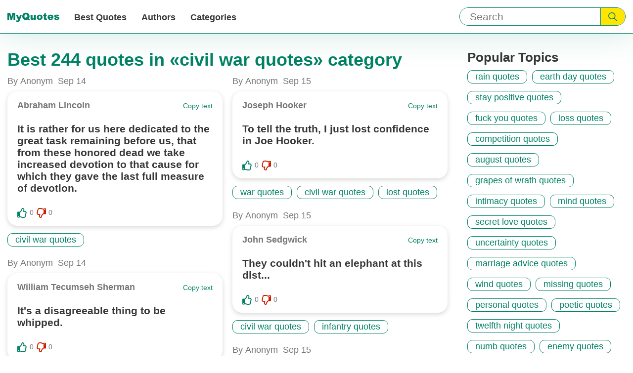

--- FILE ---
content_type: text/html; charset=utf-8
request_url: https://myquotes.co/categories/5475/
body_size: 11298
content:

<!DOCTYPE html>
<html lang="en">

<head>
<meta charset="UTF-8">
<meta name="viewport" content="width=device-width,initial-scale=1">
<meta http-equiv="X-UA-Compatible" content="IE=Edge, chrome=1">
<title>civil war quotes | MyQuotes</title>

<meta name="description" content="Popular quotes in «civil war quotes» category on MyQuotes">


<meta name="keywords" content="civil war quotes, Best from civil war quotes category">


<meta property="og:url" content="https://myquotes.co/categories/5475/"/>
<meta property="og:type" content="website" />
<meta property="og:title" content="civil war quotes | MyQuotes"/>
<meta property="og:description" content="Popular quotes in «civil war quotes» category on MyQuotes"/>


<meta property="og:image" content="https://myquotes.co/images/meta/og-sharing-logo.jpg"/>
<meta property="og:image:height" content="300" />
<meta property="og:image:width" content="700" />




<!-- Preloads -->
<link rel="preload" as="style" href="/css/main.css">
<link media="all" rel="stylesheet" href="/css/main.css">

<link rel="preload" as="script" href="/main.bundle.js">

<!-- Preconnects -->
<link rel="preconnect" href="//www.google-analytics.com">
<link rel="preconnect" href="//www.googletagmanager.com">


<meta name="csrf-token" content="eWzVAi42gkLkojJTrjbPawDssBO8iAGi60x7LRC8">

<link rel="canonical" href="https://myquotes.co/categories/5475/">




<link rel="alternate" href="https://myquotes.co/categories/5475/" hreflang="x-default" />

<link rel="alternate" href="https://myquotes.co/ru/categories/5475/" hreflang="ru" />



<script defer src="/main.bundle.js"></script>
<script data-ad-client="ca-pub-7804771188232392" async src="https://pagead2.googlesyndication.com/pagead/js/adsbygoogle.js"></script>

</head>
<body class="body">
<header class="header">
<div class="header-inner">
<div class="logo header-logo">
<a class="logo-link" href="https://myquotes.co/ " aria-label="MyQuotes logo">
<svg class="logo-icon" aria-hidden="true">
<use class="logo-icon--mobile" xlink:href="/images/sprite.svg#logo-mobile"></use>
<use class="logo-icon--desktop" xlink:href="/images/sprite.svg#logo-desktop"></use>
</svg>
</a>
</div>
<div class="search header-search" role="search">
<form
class="search-form "
method="GET"
action="https://myquotes.co/search/"
>
<input
class="search-input searchInput"
aria-label="Input search"
type="text"
name="query"
placeholder="Search"
/>
<button class="search-submit" aria-label="Submit search query">
<svg class="search-icon" aria-hidden="true">
<use xlink:href="/images/sprite.svg#search"></use>
</svg>
</button>
</form>

</div>
<nav class="nav header-nav">

<button
class="hamburger-toggle navToggle"
aria-label="Open menu button"
aria-expanded="false"
aria-controls="navigation-menu"
>
<span class="hamburger-stick navStick"></span>
</button>

<ul class="nav-list navList" id="navigation-menu">
<li class="nav-item">
<a class="nav-link" href="https://myquotes.co/best-quotes/"> Best Quotes </a>
</li>
<li class="nav-item">
<a class="nav-link" href="https://myquotes.co/authors/"> Authors </a>
</li>
<li class="nav-item">
<a class="nav-link" href="https://myquotes.co/categories/"> Categories </a>
</li>
<li class="nav-item nav-item--about_us">
<a class="nav-link" href="https://myquotes.co/about-us/" rel="nofollow">
About us
</a>
</li>
<li class="nav-item nav-item--about_us">
<a class="nav-link" href="https://myquotes.co/contact-us/" rel="nofollow">
Contact us
</a>
</li>
</ul>
</nav>
</div>
</header>
<script defer src="https://static.cloudflareinsights.com/beacon.min.js/vcd15cbe7772f49c399c6a5babf22c1241717689176015" integrity="sha512-ZpsOmlRQV6y907TI0dKBHq9Md29nnaEIPlkf84rnaERnq6zvWvPUqr2ft8M1aS28oN72PdrCzSjY4U6VaAw1EQ==" data-cf-beacon='{"version":"2024.11.0","token":"3032e69cda1c45908c3df850f5d8f4b2","r":1,"server_timing":{"name":{"cfCacheStatus":true,"cfEdge":true,"cfExtPri":true,"cfL4":true,"cfOrigin":true,"cfSpeedBrain":true},"location_startswith":null}}' crossorigin="anonymous"></script>
</body>
</html>
<div class="best_quotes">
<div class="best_quotes-inner">
<main class="best_quotes-main">



<h1 class="best_quotes-main_title">
Best 244 quotes in «civil war quotes» category
</h1>

<div class="best_quotes-list-wrapper">
<ul class=best_quotes-list>





<li class="quote best_quotes-item">
<div class="quote-info">
<span class="quote-published_by">
By Anonym
</span>

<time class="quote-date" datetime="2019-09-14">
Sep 14
</time>
</div>
<div class="quote-card best_quotes-item-card">
<div class="quote-header">
<div class="quote-author">

<a href="/authors/417/"
class="quote-author-link  quote-author-name notQo">
Abraham Lincoln
</a>

</div>
<div class="quote-copy copy">
<button class="copy-button copyButton">
Copy text
</button>
</div>
</div>
<p class="quote-description"> It is rather for us here dedicated to the great task remaining before us, that from these honored dead we take increased devotion to that cause for which they gave the last full measure of devotion. </p>
<div class="quote-footer">
<div class="quote-actions vote-wrapper">
<div class="quote-vote vote">

<button class="vote-button" aria-label="Like button">
<svg class="vote-icon" aria-hidden="true">
<use class="vote-icon--empty notQo" xlink:href="/images/sprite.svg#vote-border">
</use>
<use class="vote-icon--filled notQo" xlink:href="/images/sprite.svg#vote-solid">
</use>
</svg>
</button>
<span class="vote-count">
0
</span>
</div>
<div class="quote-vote vote">

<button class="vote-button" aria-label="Dislike button">
<svg class="vote-icon vote-icon--dislike" aria-hidden="true">
<use class="vote-icon--empty notQo" xlink:href="/images/sprite.svg#vote-border">
</use>
<use class="vote-icon--filled notQo" xlink:href="/images/sprite.svg#vote-solid">
</use>
</svg>
</button>
<span class="vote-count">
0
</span>
</div>
</div>

</div>
</div>
<div class="quote-tags tags">
<ul class="tags-list">




<li class="tags-item">
<span class="tags-link">civil war quotes</span>
</li>



</ul>
</div>
</li>






<li class="quote best_quotes-item">
<div class="quote-info">
<span class="quote-published_by">
By Anonym
</span>

<time class="quote-date" datetime="2019-09-14">
Sep 14
</time>
</div>
<div class="quote-card best_quotes-item-card">
<div class="quote-header">
<div class="quote-author">

<a href="/authors/8340/"
class="quote-author-link  quote-author-name notQo">
William Tecumseh Sherman
</a>

</div>
<div class="quote-copy copy">
<button class="copy-button copyButton">
Copy text
</button>
</div>
</div>
<p class="quote-description"> It&apos;s a disagreeable thing to be whipped. </p>
<div class="quote-footer">
<div class="quote-actions vote-wrapper">
<div class="quote-vote vote">

<button class="vote-button" aria-label="Like button">
<svg class="vote-icon" aria-hidden="true">
<use class="vote-icon--empty notQo" xlink:href="/images/sprite.svg#vote-border">
</use>
<use class="vote-icon--filled notQo" xlink:href="/images/sprite.svg#vote-solid">
</use>
</svg>
</button>
<span class="vote-count">
0
</span>
</div>
<div class="quote-vote vote">

<button class="vote-button" aria-label="Dislike button">
<svg class="vote-icon vote-icon--dislike" aria-hidden="true">
<use class="vote-icon--empty notQo" xlink:href="/images/sprite.svg#vote-border">
</use>
<use class="vote-icon--filled notQo" xlink:href="/images/sprite.svg#vote-solid">
</use>
</svg>
</button>
<span class="vote-count">
0
</span>
</div>
</div>

</div>
</div>
<div class="quote-tags tags">
<ul class="tags-list">



<li class="tags-item">
<a class="tags-link" href="/categories/2760/">
war quotes
</a>
</li>




<li class="tags-item">
<span class="tags-link">civil war quotes</span>
</li>



</ul>
</div>
</li>






<li class="quote best_quotes-item">
<div class="quote-info">
<span class="quote-published_by">
By Anonym
</span>

<time class="quote-date" datetime="2019-09-14">
Sep 14
</time>
</div>
<div class="quote-card best_quotes-item-card">
<div class="quote-header">
<div class="quote-author">

<a href="/authors/417/"
class="quote-author-link  quote-author-name notQo">
Abraham Lincoln
</a>

</div>
<div class="quote-copy copy">
<button class="copy-button copyButton">
Copy text
</button>
</div>
</div>
<p class="quote-description"> Labor is the superior of capital, and deserves much the higher consideration </p>
<div class="quote-footer">
<div class="quote-actions vote-wrapper">
<div class="quote-vote vote">

<button class="vote-button" aria-label="Like button">
<svg class="vote-icon" aria-hidden="true">
<use class="vote-icon--empty notQo" xlink:href="/images/sprite.svg#vote-border">
</use>
<use class="vote-icon--filled notQo" xlink:href="/images/sprite.svg#vote-solid">
</use>
</svg>
</button>
<span class="vote-count">
0
</span>
</div>
<div class="quote-vote vote">

<button class="vote-button" aria-label="Dislike button">
<svg class="vote-icon vote-icon--dislike" aria-hidden="true">
<use class="vote-icon--empty notQo" xlink:href="/images/sprite.svg#vote-border">
</use>
<use class="vote-icon--filled notQo" xlink:href="/images/sprite.svg#vote-solid">
</use>
</svg>
</button>
<span class="vote-count">
0
</span>
</div>
</div>

</div>
</div>
<div class="quote-tags tags">
<ul class="tags-list">




<li class="tags-item">
<span class="tags-link">civil war quotes</span>
</li>



<li class="tags-item">
<a class="tags-link" href="/categories/24035/">
labor day quotes
</a>
</li>



</ul>
</div>
</li>






<li class="quote best_quotes-item">
<div class="quote-info">
<span class="quote-published_by">
By Anonym
</span>

<time class="quote-date" datetime="2019-09-14">
Sep 14
</time>
</div>
<div class="quote-card best_quotes-item-card">
<div class="quote-header">
<div class="quote-author">

<a href="/authors/26540/"
class="quote-author-link  quote-author-name notQo">
Daniel Harvey Hill
</a>

</div>
<div class="quote-copy copy">
<button class="copy-button copyButton">
Copy text
</button>
</div>
</div>
<p class="quote-description"> It was not war, it was murder. </p>
<div class="quote-footer">
<div class="quote-actions vote-wrapper">
<div class="quote-vote vote">

<button class="vote-button" aria-label="Like button">
<svg class="vote-icon" aria-hidden="true">
<use class="vote-icon--empty notQo" xlink:href="/images/sprite.svg#vote-border">
</use>
<use class="vote-icon--filled notQo" xlink:href="/images/sprite.svg#vote-solid">
</use>
</svg>
</button>
<span class="vote-count">
0
</span>
</div>
<div class="quote-vote vote">

<button class="vote-button" aria-label="Dislike button">
<svg class="vote-icon vote-icon--dislike" aria-hidden="true">
<use class="vote-icon--empty notQo" xlink:href="/images/sprite.svg#vote-border">
</use>
<use class="vote-icon--filled notQo" xlink:href="/images/sprite.svg#vote-solid">
</use>
</svg>
</button>
<span class="vote-count">
0
</span>
</div>
</div>

</div>
</div>
<div class="quote-tags tags">
<ul class="tags-list">



<li class="tags-item">
<a class="tags-link" href="/categories/2760/">
war quotes
</a>
</li>




<li class="tags-item">
<span class="tags-link">civil war quotes</span>
</li>



</ul>
</div>
</li>






<li class="quote best_quotes-item">
<div class="quote-info">
<span class="quote-published_by">
By Anonym
</span>

<time class="quote-date" datetime="2019-09-14">
Sep 14
</time>
</div>
<div class="quote-card best_quotes-item-card">
<div class="quote-header">
<div class="quote-author">

<a href="/authors/417/"
class="quote-author-link  quote-author-name notQo">
Abraham Lincoln
</a>

</div>
<div class="quote-copy copy">
<button class="copy-button copyButton">
Copy text
</button>
</div>
</div>
<p class="quote-description"> Labor is prior to, and independent of, capital. Capital is only the fruit of labor, and could never have existed if labor had not first existed. Labor is the superior of capital, and deserves much the higher consideration. </p>
<div class="quote-footer">
<div class="quote-actions vote-wrapper">
<div class="quote-vote vote">

<button class="vote-button" aria-label="Like button">
<svg class="vote-icon" aria-hidden="true">
<use class="vote-icon--empty notQo" xlink:href="/images/sprite.svg#vote-border">
</use>
<use class="vote-icon--filled notQo" xlink:href="/images/sprite.svg#vote-solid">
</use>
</svg>
</button>
<span class="vote-count">
0
</span>
</div>
<div class="quote-vote vote">

<button class="vote-button" aria-label="Dislike button">
<svg class="vote-icon vote-icon--dislike" aria-hidden="true">
<use class="vote-icon--empty notQo" xlink:href="/images/sprite.svg#vote-border">
</use>
<use class="vote-icon--filled notQo" xlink:href="/images/sprite.svg#vote-solid">
</use>
</svg>
</button>
<span class="vote-count">
0
</span>
</div>
</div>

</div>
</div>
<div class="quote-tags tags">
<ul class="tags-list">



<li class="tags-item">
<a class="tags-link" href="/categories/5399/">
independent quotes
</a>
</li>




<li class="tags-item">
<span class="tags-link">civil war quotes</span>
</li>



<li class="tags-item">
<a class="tags-link" href="/categories/24035/">
labor day quotes
</a>
</li>



</ul>
</div>
</li>






<li class="quote best_quotes-item">
<div class="quote-info">
<span class="quote-published_by">
By Anonym
</span>

<time class="quote-date" datetime="2019-09-14">
Sep 14
</time>
</div>
<div class="quote-card best_quotes-item-card">
<div class="quote-header">
<div class="quote-author">

<a href="/authors/3873/"
class="quote-author-link  quote-author-name notQo">
Ulysses S. Grant
</a>

</div>
<div class="quote-copy copy">
<button class="copy-button copyButton">
Copy text
</button>
</div>
</div>
<p class="quote-description"> Lee&apos;s army will be your objective point. Wherever Lee goes, there you will go also. </p>
<div class="quote-footer">
<div class="quote-actions vote-wrapper">
<div class="quote-vote vote">

<button class="vote-button" aria-label="Like button">
<svg class="vote-icon" aria-hidden="true">
<use class="vote-icon--empty notQo" xlink:href="/images/sprite.svg#vote-border">
</use>
<use class="vote-icon--filled notQo" xlink:href="/images/sprite.svg#vote-solid">
</use>
</svg>
</button>
<span class="vote-count">
0
</span>
</div>
<div class="quote-vote vote">

<button class="vote-button" aria-label="Dislike button">
<svg class="vote-icon vote-icon--dislike" aria-hidden="true">
<use class="vote-icon--empty notQo" xlink:href="/images/sprite.svg#vote-border">
</use>
<use class="vote-icon--filled notQo" xlink:href="/images/sprite.svg#vote-solid">
</use>
</svg>
</button>
<span class="vote-count">
0
</span>
</div>
</div>

</div>
</div>
<div class="quote-tags tags">
<ul class="tags-list">



<li class="tags-item">
<a class="tags-link" href="/categories/2760/">
war quotes
</a>
</li>




<li class="tags-item">
<span class="tags-link">civil war quotes</span>
</li>



<li class="tags-item">
<a class="tags-link" href="/categories/5621/">
army quotes
</a>
</li>



</ul>
</div>
</li>






<li class="quote best_quotes-item">
<div class="quote-info">
<span class="quote-published_by">
By Anonym
</span>

<time class="quote-date" datetime="2019-09-14">
Sep 14
</time>
</div>
<div class="quote-card best_quotes-item-card">
<div class="quote-header">
<div class="quote-author">

<a href="/authors/16604/"
class="quote-author-link  quote-author-name notQo">
John Lydon
</a>

</div>
<div class="quote-copy copy">
<button class="copy-button copyButton">
Copy text
</button>
</div>
</div>
<p class="quote-description"> Occasionally, a re-enactment is a fine thing. I love Civil War re-enactments. </p>
<div class="quote-footer">
<div class="quote-actions vote-wrapper">
<div class="quote-vote vote">

<button class="vote-button" aria-label="Like button">
<svg class="vote-icon" aria-hidden="true">
<use class="vote-icon--empty notQo" xlink:href="/images/sprite.svg#vote-border">
</use>
<use class="vote-icon--filled notQo" xlink:href="/images/sprite.svg#vote-solid">
</use>
</svg>
</button>
<span class="vote-count">
0
</span>
</div>
<div class="quote-vote vote">

<button class="vote-button" aria-label="Dislike button">
<svg class="vote-icon vote-icon--dislike" aria-hidden="true">
<use class="vote-icon--empty notQo" xlink:href="/images/sprite.svg#vote-border">
</use>
<use class="vote-icon--filled notQo" xlink:href="/images/sprite.svg#vote-solid">
</use>
</svg>
</button>
<span class="vote-count">
0
</span>
</div>
</div>

</div>
</div>
<div class="quote-tags tags">
<ul class="tags-list">



<li class="tags-item">
<a class="tags-link" href="/categories/2760/">
war quotes
</a>
</li>




<li class="tags-item">
<span class="tags-link">civil war quotes</span>
</li>



</ul>
</div>
</li>






<li class="quote best_quotes-item">
<div class="quote-info">
<span class="quote-published_by">
By Anonym
</span>

<time class="quote-date" datetime="2019-09-14">
Sep 14
</time>
</div>
<div class="quote-card best_quotes-item-card">
<div class="quote-header">
<div class="quote-author">

<a href="/authors/25001/"
class="quote-author-link  quote-author-name notQo">
Joshua Chamberlain
</a>

</div>
<div class="quote-copy copy">
<button class="copy-button copyButton">
Copy text
</button>
</div>
</div>
<p class="quote-description"> Let me say no danger and no hardship ever makes me wish to get back to that college life again. </p>
<div class="quote-footer">
<div class="quote-actions vote-wrapper">
<div class="quote-vote vote">

<button class="vote-button" aria-label="Like button">
<svg class="vote-icon" aria-hidden="true">
<use class="vote-icon--empty notQo" xlink:href="/images/sprite.svg#vote-border">
</use>
<use class="vote-icon--filled notQo" xlink:href="/images/sprite.svg#vote-solid">
</use>
</svg>
</button>
<span class="vote-count">
0
</span>
</div>
<div class="quote-vote vote">

<button class="vote-button" aria-label="Dislike button">
<svg class="vote-icon vote-icon--dislike" aria-hidden="true">
<use class="vote-icon--empty notQo" xlink:href="/images/sprite.svg#vote-border">
</use>
<use class="vote-icon--filled notQo" xlink:href="/images/sprite.svg#vote-solid">
</use>
</svg>
</button>
<span class="vote-count">
0
</span>
</div>
</div>

</div>
</div>
<div class="quote-tags tags">
<ul class="tags-list">



<li class="tags-item">
<a class="tags-link" href="/categories/4419/">
college quotes
</a>
</li>




<li class="tags-item">
<span class="tags-link">civil war quotes</span>
</li>



<li class="tags-item">
<a class="tags-link" href="/categories/8537/">
wish quotes
</a>
</li>



</ul>
</div>
</li>






<li class="quote best_quotes-item">
<div class="quote-info">
<span class="quote-published_by">
By Anonym
</span>

<time class="quote-date" datetime="2019-09-14">
Sep 14
</time>
</div>
<div class="quote-card best_quotes-item-card">
<div class="quote-header">
<div class="quote-author">

<a href="/authors/24611/"
class="quote-author-link  quote-author-name notQo">
John Brown Gordon
</a>

</div>
<div class="quote-copy copy">
<button class="copy-button copyButton">
Copy text
</button>
</div>
</div>
<p class="quote-description"> Mars is not an aesthetic God. </p>
<div class="quote-footer">
<div class="quote-actions vote-wrapper">
<div class="quote-vote vote">

<button class="vote-button" aria-label="Like button">
<svg class="vote-icon" aria-hidden="true">
<use class="vote-icon--empty notQo" xlink:href="/images/sprite.svg#vote-border">
</use>
<use class="vote-icon--filled notQo" xlink:href="/images/sprite.svg#vote-solid">
</use>
</svg>
</button>
<span class="vote-count">
0
</span>
</div>
<div class="quote-vote vote">

<button class="vote-button" aria-label="Dislike button">
<svg class="vote-icon vote-icon--dislike" aria-hidden="true">
<use class="vote-icon--empty notQo" xlink:href="/images/sprite.svg#vote-border">
</use>
<use class="vote-icon--filled notQo" xlink:href="/images/sprite.svg#vote-solid">
</use>
</svg>
</button>
<span class="vote-count">
0
</span>
</div>
</div>

</div>
</div>
<div class="quote-tags tags">
<ul class="tags-list">



<li class="tags-item">
<a class="tags-link" href="/categories/2188/">
aesthetic quotes
</a>
</li>



<li class="tags-item">
<a class="tags-link" href="/categories/2760/">
war quotes
</a>
</li>




<li class="tags-item">
<span class="tags-link">civil war quotes</span>
</li>



</ul>
</div>
</li>






<li class="quote best_quotes-item">
<div class="quote-info">
<span class="quote-published_by">
By Anonym
</span>

<time class="quote-date" datetime="2019-09-14">
Sep 14
</time>
</div>
<div class="quote-card best_quotes-item-card">
<div class="quote-header">
<div class="quote-author">

<a href="/authors/14794/"
class="quote-author-link  quote-author-name notQo">
Jefferson Davis
</a>

</div>
<div class="quote-copy copy">
<button class="copy-button copyButton">
Copy text
</button>
</div>
</div>
<p class="quote-description"> Pray excuse me. I cannot take it. </p>
<div class="quote-footer">
<div class="quote-actions vote-wrapper">
<div class="quote-vote vote">

<button class="vote-button" aria-label="Like button">
<svg class="vote-icon" aria-hidden="true">
<use class="vote-icon--empty notQo" xlink:href="/images/sprite.svg#vote-border">
</use>
<use class="vote-icon--filled notQo" xlink:href="/images/sprite.svg#vote-solid">
</use>
</svg>
</button>
<span class="vote-count">
0
</span>
</div>
<div class="quote-vote vote">

<button class="vote-button" aria-label="Dislike button">
<svg class="vote-icon vote-icon--dislike" aria-hidden="true">
<use class="vote-icon--empty notQo" xlink:href="/images/sprite.svg#vote-border">
</use>
<use class="vote-icon--filled notQo" xlink:href="/images/sprite.svg#vote-solid">
</use>
</svg>
</button>
<span class="vote-count">
0
</span>
</div>
</div>

</div>
</div>
<div class="quote-tags tags">
<ul class="tags-list">



<li class="tags-item">
<a class="tags-link" href="/categories/2760/">
war quotes
</a>
</li>




<li class="tags-item">
<span class="tags-link">civil war quotes</span>
</li>



<li class="tags-item">
<a class="tags-link" href="/categories/10888/">
praying quotes
</a>
</li>



</ul>
</div>
</li>






<li class="quote best_quotes-item">
<div class="quote-info">
<span class="quote-published_by">
By Anonym
</span>

<time class="quote-date" datetime="2019-09-14">
Sep 14
</time>
</div>
<div class="quote-card best_quotes-item-card">
<div class="quote-header">
<div class="quote-author">

<a href="/authors/417/"
class="quote-author-link  quote-author-name notQo">
Abraham Lincoln
</a>

</div>
<div class="quote-copy copy">
<button class="copy-button copyButton">
Copy text
</button>
</div>
</div>
<p class="quote-description"> One section of our country believes slavery is right, and ought to be extended, while the other believes it is wrong, and ought not to be extended. </p>
<div class="quote-footer">
<div class="quote-actions vote-wrapper">
<div class="quote-vote vote">

<button class="vote-button" aria-label="Like button">
<svg class="vote-icon" aria-hidden="true">
<use class="vote-icon--empty notQo" xlink:href="/images/sprite.svg#vote-border">
</use>
<use class="vote-icon--filled notQo" xlink:href="/images/sprite.svg#vote-solid">
</use>
</svg>
</button>
<span class="vote-count">
0
</span>
</div>
<div class="quote-vote vote">

<button class="vote-button" aria-label="Dislike button">
<svg class="vote-icon vote-icon--dislike" aria-hidden="true">
<use class="vote-icon--empty notQo" xlink:href="/images/sprite.svg#vote-border">
</use>
<use class="vote-icon--filled notQo" xlink:href="/images/sprite.svg#vote-solid">
</use>
</svg>
</button>
<span class="vote-count">
0
</span>
</div>
</div>

</div>
</div>
<div class="quote-tags tags">
<ul class="tags-list">



<li class="tags-item">
<a class="tags-link" href="/categories/3745/">
country quotes
</a>
</li>




<li class="tags-item">
<span class="tags-link">civil war quotes</span>
</li>



<li class="tags-item">
<a class="tags-link" href="/categories/9778/">
believe quotes
</a>
</li>



</ul>
</div>
</li>






<li class="quote best_quotes-item">
<div class="quote-info">
<span class="quote-published_by">
By Anonym
</span>

<time class="quote-date" datetime="2019-09-14">
Sep 14
</time>
</div>
<div class="quote-card best_quotes-item-card">
<div class="quote-header">
<div class="quote-author">

<a href="/authors/417/"
class="quote-author-link  quote-author-name notQo">
Abraham Lincoln
</a>

</div>
<div class="quote-copy copy">
<button class="copy-button copyButton">
Copy text
</button>
</div>
</div>
<p class="quote-description"> Peace does not appear so distant as it did. I hope it will come soon, and come to stay; and so come as to be worth the keeping in all future time. </p>
<div class="quote-footer">
<div class="quote-actions vote-wrapper">
<div class="quote-vote vote">

<button class="vote-button" aria-label="Like button">
<svg class="vote-icon" aria-hidden="true">
<use class="vote-icon--empty notQo" xlink:href="/images/sprite.svg#vote-border">
</use>
<use class="vote-icon--filled notQo" xlink:href="/images/sprite.svg#vote-solid">
</use>
</svg>
</button>
<span class="vote-count">
0
</span>
</div>
<div class="quote-vote vote">

<button class="vote-button" aria-label="Dislike button">
<svg class="vote-icon vote-icon--dislike" aria-hidden="true">
<use class="vote-icon--empty notQo" xlink:href="/images/sprite.svg#vote-border">
</use>
<use class="vote-icon--filled notQo" xlink:href="/images/sprite.svg#vote-solid">
</use>
</svg>
</button>
<span class="vote-count">
0
</span>
</div>
</div>

</div>
</div>
<div class="quote-tags tags">
<ul class="tags-list">



<li class="tags-item">
<a class="tags-link" href="/categories/2760/">
war quotes
</a>
</li>




<li class="tags-item">
<span class="tags-link">civil war quotes</span>
</li>



</ul>
</div>
</li>






<li class="quote best_quotes-item">
<div class="quote-info">
<span class="quote-published_by">
By Anonym
</span>

<time class="quote-date" datetime="2019-09-14">
Sep 14
</time>
</div>
<div class="quote-card best_quotes-item-card">
<div class="quote-header">
<div class="quote-author">

<a href="/authors/45131/"
class="quote-author-link  quote-author-name notQo">
James Henry Hammond
</a>

</div>
<div class="quote-copy copy">
<button class="copy-button copyButton">
Copy text
</button>
</div>
</div>
<p class="quote-description"> Slavery can never be abolished. </p>
<div class="quote-footer">
<div class="quote-actions vote-wrapper">
<div class="quote-vote vote">

<button class="vote-button" aria-label="Like button">
<svg class="vote-icon" aria-hidden="true">
<use class="vote-icon--empty notQo" xlink:href="/images/sprite.svg#vote-border">
</use>
<use class="vote-icon--filled notQo" xlink:href="/images/sprite.svg#vote-solid">
</use>
</svg>
</button>
<span class="vote-count">
0
</span>
</div>
<div class="quote-vote vote">

<button class="vote-button" aria-label="Dislike button">
<svg class="vote-icon vote-icon--dislike" aria-hidden="true">
<use class="vote-icon--empty notQo" xlink:href="/images/sprite.svg#vote-border">
</use>
<use class="vote-icon--filled notQo" xlink:href="/images/sprite.svg#vote-solid">
</use>
</svg>
</button>
<span class="vote-count">
0
</span>
</div>
</div>

</div>
</div>
<div class="quote-tags tags">
<ul class="tags-list">



<li class="tags-item">
<a class="tags-link" href="/categories/2760/">
war quotes
</a>
</li>




<li class="tags-item">
<span class="tags-link">civil war quotes</span>
</li>



</ul>
</div>
</li>






<li class="quote best_quotes-item">
<div class="quote-info">
<span class="quote-published_by">
By Anonym
</span>

<time class="quote-date" datetime="2019-09-14">
Sep 14
</time>
</div>
<div class="quote-card best_quotes-item-card">
<div class="quote-header">
<div class="quote-author">

<a href="/authors/417/"
class="quote-author-link  quote-author-name notQo">
Abraham Lincoln
</a>

</div>
<div class="quote-copy copy">
<button class="copy-button copyButton">
Copy text
</button>
</div>
</div>
<p class="quote-description"> The Almighty has His own purposes. </p>
<div class="quote-footer">
<div class="quote-actions vote-wrapper">
<div class="quote-vote vote">

<button class="vote-button" aria-label="Like button">
<svg class="vote-icon" aria-hidden="true">
<use class="vote-icon--empty notQo" xlink:href="/images/sprite.svg#vote-border">
</use>
<use class="vote-icon--filled notQo" xlink:href="/images/sprite.svg#vote-solid">
</use>
</svg>
</button>
<span class="vote-count">
0
</span>
</div>
<div class="quote-vote vote">

<button class="vote-button" aria-label="Dislike button">
<svg class="vote-icon vote-icon--dislike" aria-hidden="true">
<use class="vote-icon--empty notQo" xlink:href="/images/sprite.svg#vote-border">
</use>
<use class="vote-icon--filled notQo" xlink:href="/images/sprite.svg#vote-solid">
</use>
</svg>
</button>
<span class="vote-count">
0
</span>
</div>
</div>

</div>
</div>
<div class="quote-tags tags">
<ul class="tags-list">



<li class="tags-item">
<a class="tags-link" href="/categories/2039/">
god quotes
</a>
</li>



<li class="tags-item">
<a class="tags-link" href="/categories/5057/">
purpose quotes
</a>
</li>




<li class="tags-item">
<span class="tags-link">civil war quotes</span>
</li>



</ul>
</div>
</li>






<li class="quote best_quotes-item">
<div class="quote-info">
<span class="quote-published_by">
By Anonym
</span>

<time class="quote-date" datetime="2019-09-14">
Sep 14
</time>
</div>
<div class="quote-card best_quotes-item-card">
<div class="quote-header">
<div class="quote-author">

<a href="/authors/5736/"
class="quote-author-link  quote-author-name notQo">
Max Frisch
</a>

</div>
<div class="quote-copy copy">
<button class="copy-button copyButton">
Copy text
</button>
</div>
</div>
<p class="quote-description"> Stillertook part in the Spanish Civil WarIt is not clear what impelled him to this military gesture. Probably many factors were combined--a rather romantic Communism, such as was common among bourgeois intellectuals at that time. </p>
<div class="quote-footer">
<div class="quote-actions vote-wrapper">
<div class="quote-vote vote">

<button class="vote-button" aria-label="Like button">
<svg class="vote-icon" aria-hidden="true">
<use class="vote-icon--empty notQo" xlink:href="/images/sprite.svg#vote-border">
</use>
<use class="vote-icon--filled notQo" xlink:href="/images/sprite.svg#vote-solid">
</use>
</svg>
</button>
<span class="vote-count">
0
</span>
</div>
<div class="quote-vote vote">

<button class="vote-button" aria-label="Dislike button">
<svg class="vote-icon vote-icon--dislike" aria-hidden="true">
<use class="vote-icon--empty notQo" xlink:href="/images/sprite.svg#vote-border">
</use>
<use class="vote-icon--filled notQo" xlink:href="/images/sprite.svg#vote-solid">
</use>
</svg>
</button>
<span class="vote-count">
0
</span>
</div>
</div>

</div>
</div>
<div class="quote-tags tags">
<ul class="tags-list">



<li class="tags-item">
<a class="tags-link" href="/categories/2946/">
military quotes
</a>
</li>




<li class="tags-item">
<span class="tags-link">civil war quotes</span>
</li>



</ul>
</div>
</li>






<li class="quote best_quotes-item">
<div class="quote-info">
<span class="quote-published_by">
By Anonym
</span>

<time class="quote-date" datetime="2019-09-15">
Sep 15
</time>
</div>
<div class="quote-card best_quotes-item-card">
<div class="quote-header">
<div class="quote-author">

<a href="/authors/417/"
class="quote-author-link  quote-author-name notQo">
Abraham Lincoln
</a>

</div>
<div class="quote-copy copy">
<button class="copy-button copyButton">
Copy text
</button>
</div>
</div>
<p class="quote-description"> The trouble with Hooker is that he&apos;s got his headquarters where his hindquarters aught to be. </p>
<div class="quote-footer">
<div class="quote-actions vote-wrapper">
<div class="quote-vote vote">

<button class="vote-button" aria-label="Like button">
<svg class="vote-icon" aria-hidden="true">
<use class="vote-icon--empty notQo" xlink:href="/images/sprite.svg#vote-border">
</use>
<use class="vote-icon--filled notQo" xlink:href="/images/sprite.svg#vote-solid">
</use>
</svg>
</button>
<span class="vote-count">
0
</span>
</div>
<div class="quote-vote vote">

<button class="vote-button" aria-label="Dislike button">
<svg class="vote-icon vote-icon--dislike" aria-hidden="true">
<use class="vote-icon--empty notQo" xlink:href="/images/sprite.svg#vote-border">
</use>
<use class="vote-icon--filled notQo" xlink:href="/images/sprite.svg#vote-solid">
</use>
</svg>
</button>
<span class="vote-count">
0
</span>
</div>
</div>

</div>
</div>
<div class="quote-tags tags">
<ul class="tags-list">



<li class="tags-item">
<a class="tags-link" href="/categories/2760/">
war quotes
</a>
</li>




<li class="tags-item">
<span class="tags-link">civil war quotes</span>
</li>



</ul>
</div>
</li>






<li class="quote best_quotes-item">
<div class="quote-info">
<span class="quote-published_by">
By Anonym
</span>

<time class="quote-date" datetime="2019-09-14">
Sep 14
</time>
</div>
<div class="quote-card best_quotes-item-card">
<div class="quote-header">
<div class="quote-author">

<a href="/authors/14794/"
class="quote-author-link  quote-author-name notQo">
Jefferson Davis
</a>

</div>
<div class="quote-copy copy">
<button class="copy-button copyButton">
Copy text
</button>
</div>
</div>
<p class="quote-description"> The authors of all our misfortune. </p>
<div class="quote-footer">
<div class="quote-actions vote-wrapper">
<div class="quote-vote vote">

<button class="vote-button" aria-label="Like button">
<svg class="vote-icon" aria-hidden="true">
<use class="vote-icon--empty notQo" xlink:href="/images/sprite.svg#vote-border">
</use>
<use class="vote-icon--filled notQo" xlink:href="/images/sprite.svg#vote-solid">
</use>
</svg>
</button>
<span class="vote-count">
0
</span>
</div>
<div class="quote-vote vote">

<button class="vote-button" aria-label="Dislike button">
<svg class="vote-icon vote-icon--dislike" aria-hidden="true">
<use class="vote-icon--empty notQo" xlink:href="/images/sprite.svg#vote-border">
</use>
<use class="vote-icon--filled notQo" xlink:href="/images/sprite.svg#vote-solid">
</use>
</svg>
</button>
<span class="vote-count">
0
</span>
</div>
</div>

</div>
</div>
<div class="quote-tags tags">
<ul class="tags-list">



<li class="tags-item">
<a class="tags-link" href="/categories/2760/">
war quotes
</a>
</li>



<li class="tags-item">
<a class="tags-link" href="/categories/3762/">
history quotes
</a>
</li>




<li class="tags-item">
<span class="tags-link">civil war quotes</span>
</li>



</ul>
</div>
</li>






<li class="quote best_quotes-item">
<div class="quote-info">
<span class="quote-published_by">
By Anonym
</span>

<time class="quote-date" datetime="2019-09-14">
Sep 14
</time>
</div>
<div class="quote-card best_quotes-item-card">
<div class="quote-header">
<div class="quote-author">

<a href="/authors/417/"
class="quote-author-link  quote-author-name notQo">
Abraham Lincoln
</a>

</div>
<div class="quote-copy copy">
<button class="copy-button copyButton">
Copy text
</button>
</div>
</div>
<p class="quote-description"> The better part of one&apos;s life consists of his friendships. </p>
<div class="quote-footer">
<div class="quote-actions vote-wrapper">
<div class="quote-vote vote">

<button class="vote-button" aria-label="Like button">
<svg class="vote-icon" aria-hidden="true">
<use class="vote-icon--empty notQo" xlink:href="/images/sprite.svg#vote-border">
</use>
<use class="vote-icon--filled notQo" xlink:href="/images/sprite.svg#vote-solid">
</use>
</svg>
</button>
<span class="vote-count">
0
</span>
</div>
<div class="quote-vote vote">

<button class="vote-button" aria-label="Dislike button">
<svg class="vote-icon vote-icon--dislike" aria-hidden="true">
<use class="vote-icon--empty notQo" xlink:href="/images/sprite.svg#vote-border">
</use>
<use class="vote-icon--filled notQo" xlink:href="/images/sprite.svg#vote-solid">
</use>
</svg>
</button>
<span class="vote-count">
0
</span>
</div>
</div>

</div>
</div>
<div class="quote-tags tags">
<ul class="tags-list">




<li class="tags-item">
<span class="tags-link">civil war quotes</span>
</li>



</ul>
</div>
</li>






<li class="quote best_quotes-item">
<div class="quote-info">
<span class="quote-published_by">
By Anonym
</span>

<time class="quote-date" datetime="2019-09-14">
Sep 14
</time>
</div>
<div class="quote-card best_quotes-item-card">
<div class="quote-header">
<div class="quote-author">

<a href="/authors/18927/"
class="quote-author-link  quote-author-name notQo">
Alexander H. Stephens
</a>

</div>
<div class="quote-copy copy">
<button class="copy-button copyButton">
Copy text
</button>
</div>
</div>
<p class="quote-description"> The greatest curse that can befall a free people, is civil war. </p>
<div class="quote-footer">
<div class="quote-actions vote-wrapper">
<div class="quote-vote vote">

<button class="vote-button" aria-label="Like button">
<svg class="vote-icon" aria-hidden="true">
<use class="vote-icon--empty notQo" xlink:href="/images/sprite.svg#vote-border">
</use>
<use class="vote-icon--filled notQo" xlink:href="/images/sprite.svg#vote-solid">
</use>
</svg>
</button>
<span class="vote-count">
0
</span>
</div>
<div class="quote-vote vote">

<button class="vote-button" aria-label="Dislike button">
<svg class="vote-icon vote-icon--dislike" aria-hidden="true">
<use class="vote-icon--empty notQo" xlink:href="/images/sprite.svg#vote-border">
</use>
<use class="vote-icon--filled notQo" xlink:href="/images/sprite.svg#vote-solid">
</use>
</svg>
</button>
<span class="vote-count">
0
</span>
</div>
</div>

</div>
</div>
<div class="quote-tags tags">
<ul class="tags-list">



<li class="tags-item">
<a class="tags-link" href="/categories/2760/">
war quotes
</a>
</li>



<li class="tags-item">
<a class="tags-link" href="/categories/5348/">
people quotes
</a>
</li>




<li class="tags-item">
<span class="tags-link">civil war quotes</span>
</li>



</ul>
</div>
</li>






<li class="quote best_quotes-item">
<div class="quote-info">
<span class="quote-published_by">
By Anonym
</span>

<time class="quote-date" datetime="2019-09-14">
Sep 14
</time>
</div>
<div class="quote-card best_quotes-item-card">
<div class="quote-header">
<div class="quote-author">

<a href="/authors/417/"
class="quote-author-link  quote-author-name notQo">
Abraham Lincoln
</a>

</div>
<div class="quote-copy copy">
<button class="copy-button copyButton">
Copy text
</button>
</div>
</div>
<p class="quote-description"> The Lord spared the fitten and the rest he seen fitten to die. </p>
<div class="quote-footer">
<div class="quote-actions vote-wrapper">
<div class="quote-vote vote">

<button class="vote-button" aria-label="Like button">
<svg class="vote-icon" aria-hidden="true">
<use class="vote-icon--empty notQo" xlink:href="/images/sprite.svg#vote-border">
</use>
<use class="vote-icon--filled notQo" xlink:href="/images/sprite.svg#vote-solid">
</use>
</svg>
</button>
<span class="vote-count">
0
</span>
</div>
<div class="quote-vote vote">

<button class="vote-button" aria-label="Dislike button">
<svg class="vote-icon vote-icon--dislike" aria-hidden="true">
<use class="vote-icon--empty notQo" xlink:href="/images/sprite.svg#vote-border">
</use>
<use class="vote-icon--filled notQo" xlink:href="/images/sprite.svg#vote-solid">
</use>
</svg>
</button>
<span class="vote-count">
0
</span>
</div>
</div>

</div>
</div>
<div class="quote-tags tags">
<ul class="tags-list">



<li class="tags-item">
<a class="tags-link" href="/categories/2760/">
war quotes
</a>
</li>




<li class="tags-item">
<span class="tags-link">civil war quotes</span>
</li>



<li class="tags-item">
<a class="tags-link" href="/categories/9992/">
lord quotes
</a>
</li>



</ul>
</div>
</li>






<li class="quote best_quotes-item">
<div class="quote-info">
<span class="quote-published_by">
By Anonym
</span>

<time class="quote-date" datetime="2019-09-15">
Sep 15
</time>
</div>
<div class="quote-card best_quotes-item-card">
<div class="quote-header">
<div class="quote-author">

<a href="/authors/8340/"
class="quote-author-link  quote-author-name notQo">
William Tecumseh Sherman
</a>

</div>
<div class="quote-copy copy">
<button class="copy-button copyButton">
Copy text
</button>
</div>
</div>
<p class="quote-description"> The scenes on this field would have cured anybody of war. </p>
<div class="quote-footer">
<div class="quote-actions vote-wrapper">
<div class="quote-vote vote">

<button class="vote-button" aria-label="Like button">
<svg class="vote-icon" aria-hidden="true">
<use class="vote-icon--empty notQo" xlink:href="/images/sprite.svg#vote-border">
</use>
<use class="vote-icon--filled notQo" xlink:href="/images/sprite.svg#vote-solid">
</use>
</svg>
</button>
<span class="vote-count">
0
</span>
</div>
<div class="quote-vote vote">

<button class="vote-button" aria-label="Dislike button">
<svg class="vote-icon vote-icon--dislike" aria-hidden="true">
<use class="vote-icon--empty notQo" xlink:href="/images/sprite.svg#vote-border">
</use>
<use class="vote-icon--filled notQo" xlink:href="/images/sprite.svg#vote-solid">
</use>
</svg>
</button>
<span class="vote-count">
0
</span>
</div>
</div>

</div>
</div>
<div class="quote-tags tags">
<ul class="tags-list">




<li class="tags-item">
<span class="tags-link">civil war quotes</span>
</li>



<li class="tags-item">
<a class="tags-link" href="/categories/11374/">
scene quotes
</a>
</li>



</ul>
</div>
</li>






<li class="quote best_quotes-item">
<div class="quote-info">
<span class="quote-published_by">
By Anonym
</span>

<time class="quote-date" datetime="2019-09-15">
Sep 15
</time>
</div>
<div class="quote-card best_quotes-item-card">
<div class="quote-header">
<div class="quote-author">

<a href="/authors/417/"
class="quote-author-link  quote-author-name notQo">
Abraham Lincoln
</a>

</div>
<div class="quote-copy copy">
<button class="copy-button copyButton">
Copy text
</button>
</div>
</div>
<p class="quote-description"> The solemn pride that must be yours to have laid so costly a sacrifice upon the altar of freedom. </p>
<div class="quote-footer">
<div class="quote-actions vote-wrapper">
<div class="quote-vote vote">

<button class="vote-button" aria-label="Like button">
<svg class="vote-icon" aria-hidden="true">
<use class="vote-icon--empty notQo" xlink:href="/images/sprite.svg#vote-border">
</use>
<use class="vote-icon--filled notQo" xlink:href="/images/sprite.svg#vote-solid">
</use>
</svg>
</button>
<span class="vote-count">
0
</span>
</div>
<div class="quote-vote vote">

<button class="vote-button" aria-label="Dislike button">
<svg class="vote-icon vote-icon--dislike" aria-hidden="true">
<use class="vote-icon--empty notQo" xlink:href="/images/sprite.svg#vote-border">
</use>
<use class="vote-icon--filled notQo" xlink:href="/images/sprite.svg#vote-solid">
</use>
</svg>
</button>
<span class="vote-count">
0
</span>
</div>
</div>

</div>
</div>
<div class="quote-tags tags">
<ul class="tags-list">



<li class="tags-item">
<a class="tags-link" href="/categories/1187/">
pride quotes
</a>
</li>




<li class="tags-item">
<span class="tags-link">civil war quotes</span>
</li>



<li class="tags-item">
<a class="tags-link" href="/categories/10640/">
sacrifice quotes
</a>
</li>



</ul>
</div>
</li>






<li class="quote best_quotes-item">
<div class="quote-info">
<span class="quote-published_by">
By Anonym
</span>

<time class="quote-date" datetime="2019-09-14">
Sep 14
</time>
</div>
<div class="quote-card best_quotes-item-card">
<div class="quote-header">
<div class="quote-author">

<a href="/authors/20086/"
class="quote-author-link  quote-author-name notQo">
Margaret Warner
</a>

</div>
<div class="quote-copy copy">
<button class="copy-button copyButton">
Copy text
</button>
</div>
</div>
<p class="quote-description"> The fall of Eastern Aleppo marks a watershed in the five-year Syrian civil war. Opposition forces first took part of the city in 2012. </p>
<div class="quote-footer">
<div class="quote-actions vote-wrapper">
<div class="quote-vote vote">

<button class="vote-button" aria-label="Like button">
<svg class="vote-icon" aria-hidden="true">
<use class="vote-icon--empty notQo" xlink:href="/images/sprite.svg#vote-border">
</use>
<use class="vote-icon--filled notQo" xlink:href="/images/sprite.svg#vote-solid">
</use>
</svg>
</button>
<span class="vote-count">
0
</span>
</div>
<div class="quote-vote vote">

<button class="vote-button" aria-label="Dislike button">
<svg class="vote-icon vote-icon--dislike" aria-hidden="true">
<use class="vote-icon--empty notQo" xlink:href="/images/sprite.svg#vote-border">
</use>
<use class="vote-icon--filled notQo" xlink:href="/images/sprite.svg#vote-solid">
</use>
</svg>
</button>
<span class="vote-count">
0
</span>
</div>
</div>

</div>
</div>
<div class="quote-tags tags">
<ul class="tags-list">



<li class="tags-item">
<a class="tags-link" href="/categories/1921/">
fall quotes
</a>
</li>



<li class="tags-item">
<a class="tags-link" href="/categories/2760/">
war quotes
</a>
</li>




<li class="tags-item">
<span class="tags-link">civil war quotes</span>
</li>



</ul>
</div>
</li>






<li class="quote best_quotes-item">
<div class="quote-info">
<span class="quote-published_by">
By Anonym
</span>

<time class="quote-date" datetime="2019-09-14">
Sep 14
</time>
</div>
<div class="quote-card best_quotes-item-card">
<div class="quote-header">
<div class="quote-author">

<a href="/authors/12178/"
class="quote-author-link  quote-author-name notQo">
George Friedman
</a>

</div>
<div class="quote-copy copy">
<button class="copy-button copyButton">
Copy text
</button>
</div>
</div>
<p class="quote-description"> The most horrible sort of war is civil war. </p>
<div class="quote-footer">
<div class="quote-actions vote-wrapper">
<div class="quote-vote vote">

<button class="vote-button" aria-label="Like button">
<svg class="vote-icon" aria-hidden="true">
<use class="vote-icon--empty notQo" xlink:href="/images/sprite.svg#vote-border">
</use>
<use class="vote-icon--filled notQo" xlink:href="/images/sprite.svg#vote-solid">
</use>
</svg>
</button>
<span class="vote-count">
0
</span>
</div>
<div class="quote-vote vote">

<button class="vote-button" aria-label="Dislike button">
<svg class="vote-icon vote-icon--dislike" aria-hidden="true">
<use class="vote-icon--empty notQo" xlink:href="/images/sprite.svg#vote-border">
</use>
<use class="vote-icon--filled notQo" xlink:href="/images/sprite.svg#vote-solid">
</use>
</svg>
</button>
<span class="vote-count">
0
</span>
</div>
</div>

</div>
</div>
<div class="quote-tags tags">
<ul class="tags-list">



<li class="tags-item">
<a class="tags-link" href="/categories/2760/">
war quotes
</a>
</li>




<li class="tags-item">
<span class="tags-link">civil war quotes</span>
</li>



</ul>
</div>
</li>






<li class="quote best_quotes-item">
<div class="quote-info">
<span class="quote-published_by">
By Anonym
</span>

<time class="quote-date" datetime="2019-09-15">
Sep 15
</time>
</div>
<div class="quote-card best_quotes-item-card">
<div class="quote-header">
<div class="quote-author">

<a href="/authors/14660/"
class="quote-author-link  quote-author-name notQo">
Baron De Montesquieu
</a>

</div>
<div class="quote-copy copy">
<button class="copy-button copyButton">
Copy text
</button>
</div>
</div>
<p class="quote-description"> There have never been so many civil wars as in the Kingdom of Christ. </p>
<div class="quote-footer">
<div class="quote-actions vote-wrapper">
<div class="quote-vote vote">

<button class="vote-button" aria-label="Like button">
<svg class="vote-icon" aria-hidden="true">
<use class="vote-icon--empty notQo" xlink:href="/images/sprite.svg#vote-border">
</use>
<use class="vote-icon--filled notQo" xlink:href="/images/sprite.svg#vote-solid">
</use>
</svg>
</button>
<span class="vote-count">
0
</span>
</div>
<div class="quote-vote vote">

<button class="vote-button" aria-label="Dislike button">
<svg class="vote-icon vote-icon--dislike" aria-hidden="true">
<use class="vote-icon--empty notQo" xlink:href="/images/sprite.svg#vote-border">
</use>
<use class="vote-icon--filled notQo" xlink:href="/images/sprite.svg#vote-solid">
</use>
</svg>
</button>
<span class="vote-count">
0
</span>
</div>
</div>

</div>
</div>
<div class="quote-tags tags">
<ul class="tags-list">



<li class="tags-item">
<a class="tags-link" href="/categories/2760/">
war quotes
</a>
</li>




<li class="tags-item">
<span class="tags-link">civil war quotes</span>
</li>



<li class="tags-item">
<a class="tags-link" href="/categories/12410/">
christ quotes
</a>
</li>



</ul>
</div>
</li>






<li class="quote best_quotes-item">
<div class="quote-info">
<span class="quote-published_by">
By Anonym
</span>

<time class="quote-date" datetime="2019-09-15">
Sep 15
</time>
</div>
<div class="quote-card best_quotes-item-card">
<div class="quote-header">
<div class="quote-author">

<a href="/authors/39691/"
class="quote-author-link  quote-author-name notQo">
John F. Reynolds
</a>

</div>
<div class="quote-copy copy">
<button class="copy-button copyButton">
Copy text
</button>
</div>
</div>
<p class="quote-description"> There&apos;s the devil to pay. </p>
<div class="quote-footer">
<div class="quote-actions vote-wrapper">
<div class="quote-vote vote">

<button class="vote-button" aria-label="Like button">
<svg class="vote-icon" aria-hidden="true">
<use class="vote-icon--empty notQo" xlink:href="/images/sprite.svg#vote-border">
</use>
<use class="vote-icon--filled notQo" xlink:href="/images/sprite.svg#vote-solid">
</use>
</svg>
</button>
<span class="vote-count">
0
</span>
</div>
<div class="quote-vote vote">

<button class="vote-button" aria-label="Dislike button">
<svg class="vote-icon vote-icon--dislike" aria-hidden="true">
<use class="vote-icon--empty notQo" xlink:href="/images/sprite.svg#vote-border">
</use>
<use class="vote-icon--filled notQo" xlink:href="/images/sprite.svg#vote-solid">
</use>
</svg>
</button>
<span class="vote-count">
0
</span>
</div>
</div>

</div>
</div>
<div class="quote-tags tags">
<ul class="tags-list">



<li class="tags-item">
<a class="tags-link" href="/categories/2760/">
war quotes
</a>
</li>




<li class="tags-item">
<span class="tags-link">civil war quotes</span>
</li>



<li class="tags-item">
<a class="tags-link" href="/categories/5897/">
devil quotes
</a>
</li>



</ul>
</div>
</li>






<li class="quote best_quotes-item">
<div class="quote-info">
<span class="quote-published_by">
By Anonym
</span>

<time class="quote-date" datetime="2019-09-15">
Sep 15
</time>
</div>
<div class="quote-card best_quotes-item-card">
<div class="quote-header">
<div class="quote-author">

<a href="/authors/417/"
class="quote-author-link  quote-author-name notQo">
Abraham Lincoln
</a>

</div>
<div class="quote-copy copy">
<button class="copy-button copyButton">
Copy text
</button>
</div>
</div>
<p class="quote-description"> The shepherd drives the wolf from the sheep&apos;s for which the sheep thanks the shepherd as his liberator, while the wolf denounces him for the same act as the destroyer of liberty. Plainly, the sheep and the wolf are not agreed upon a definition of liberty. </p>
<div class="quote-footer">
<div class="quote-actions vote-wrapper">
<div class="quote-vote vote">

<button class="vote-button" aria-label="Like button">
<svg class="vote-icon" aria-hidden="true">
<use class="vote-icon--empty notQo" xlink:href="/images/sprite.svg#vote-border">
</use>
<use class="vote-icon--filled notQo" xlink:href="/images/sprite.svg#vote-solid">
</use>
</svg>
</button>
<span class="vote-count">
0
</span>
</div>
<div class="quote-vote vote">

<button class="vote-button" aria-label="Dislike button">
<svg class="vote-icon vote-icon--dislike" aria-hidden="true">
<use class="vote-icon--empty notQo" xlink:href="/images/sprite.svg#vote-border">
</use>
<use class="vote-icon--filled notQo" xlink:href="/images/sprite.svg#vote-solid">
</use>
</svg>
</button>
<span class="vote-count">
0
</span>
</div>
</div>

</div>
</div>
<div class="quote-tags tags">
<ul class="tags-list">




<li class="tags-item">
<span class="tags-link">civil war quotes</span>
</li>



<li class="tags-item">
<a class="tags-link" href="/categories/5812/">
liberty quotes
</a>
</li>



</ul>
</div>
</li>






<li class="quote best_quotes-item">
<div class="quote-info">
<span class="quote-published_by">
By Anonym
</span>

<time class="quote-date" datetime="2019-09-15">
Sep 15
</time>
</div>
<div class="quote-card best_quotes-item-card">
<div class="quote-header">
<div class="quote-author">

<a href="/authors/22096/"
class="quote-author-link  quote-author-name notQo">
Charles Sumner
</a>

</div>
<div class="quote-copy copy">
<button class="copy-button copyButton">
Copy text
</button>
</div>
</div>
<p class="quote-description"> The true grandeur of humanity is in moral elevation, sustained, enlightened and decorated by the intellect of man </p>
<div class="quote-footer">
<div class="quote-actions vote-wrapper">
<div class="quote-vote vote">

<button class="vote-button" aria-label="Like button">
<svg class="vote-icon" aria-hidden="true">
<use class="vote-icon--empty notQo" xlink:href="/images/sprite.svg#vote-border">
</use>
<use class="vote-icon--filled notQo" xlink:href="/images/sprite.svg#vote-solid">
</use>
</svg>
</button>
<span class="vote-count">
0
</span>
</div>
<div class="quote-vote vote">

<button class="vote-button" aria-label="Dislike button">
<svg class="vote-icon vote-icon--dislike" aria-hidden="true">
<use class="vote-icon--empty notQo" xlink:href="/images/sprite.svg#vote-border">
</use>
<use class="vote-icon--filled notQo" xlink:href="/images/sprite.svg#vote-solid">
</use>
</svg>
</button>
<span class="vote-count">
0
</span>
</div>
</div>

</div>
</div>
<div class="quote-tags tags">
<ul class="tags-list">




<li class="tags-item">
<span class="tags-link">civil war quotes</span>
</li>



<li class="tags-item">
<a class="tags-link" href="/categories/10672/">
moral quotes
</a>
</li>



</ul>
</div>
</li>






<li class="quote best_quotes-item">
<div class="quote-info">
<span class="quote-published_by">
By Anonym
</span>

<time class="quote-date" datetime="2019-09-15">
Sep 15
</time>
</div>
<div class="quote-card best_quotes-item-card">
<div class="quote-header">
<div class="quote-author">

<a href="/authors/417/"
class="quote-author-link  quote-author-name notQo">
Abraham Lincoln
</a>

</div>
<div class="quote-copy copy">
<button class="copy-button copyButton">
Copy text
</button>
</div>
</div>
<p class="quote-description"> The world has never had a good definition of the word liberty </p>
<div class="quote-footer">
<div class="quote-actions vote-wrapper">
<div class="quote-vote vote">

<button class="vote-button" aria-label="Like button">
<svg class="vote-icon" aria-hidden="true">
<use class="vote-icon--empty notQo" xlink:href="/images/sprite.svg#vote-border">
</use>
<use class="vote-icon--filled notQo" xlink:href="/images/sprite.svg#vote-solid">
</use>
</svg>
</button>
<span class="vote-count">
0
</span>
</div>
<div class="quote-vote vote">

<button class="vote-button" aria-label="Dislike button">
<svg class="vote-icon vote-icon--dislike" aria-hidden="true">
<use class="vote-icon--empty notQo" xlink:href="/images/sprite.svg#vote-border">
</use>
<use class="vote-icon--filled notQo" xlink:href="/images/sprite.svg#vote-solid">
</use>
</svg>
</button>
<span class="vote-count">
0
</span>
</div>
</div>

</div>
</div>
<div class="quote-tags tags">
<ul class="tags-list">




<li class="tags-item">
<span class="tags-link">civil war quotes</span>
</li>



<li class="tags-item">
<a class="tags-link" href="/categories/5812/">
liberty quotes
</a>
</li>



<li class="tags-item">
<a class="tags-link" href="/categories/9217/">
world quotes
</a>
</li>



</ul>
</div>
</li>






<li class="quote best_quotes-item">
<div class="quote-info">
<span class="quote-published_by">
By Anonym
</span>

<time class="quote-date" datetime="2019-09-15">
Sep 15
</time>
</div>
<div class="quote-card best_quotes-item-card">
<div class="quote-header">
<div class="quote-author">

<a href="/authors/417/"
class="quote-author-link  quote-author-name notQo">
Abraham Lincoln
</a>

</div>
<div class="quote-copy copy">
<button class="copy-button copyButton">
Copy text
</button>
</div>
</div>
<p class="quote-description"> The world has never had a good definition of the word liberty, and the American people, just now, are much in want of one. We all declare for liberty; but in using the same word we do not all mean the same thing. </p>
<div class="quote-footer">
<div class="quote-actions vote-wrapper">
<div class="quote-vote vote">

<button class="vote-button" aria-label="Like button">
<svg class="vote-icon" aria-hidden="true">
<use class="vote-icon--empty notQo" xlink:href="/images/sprite.svg#vote-border">
</use>
<use class="vote-icon--filled notQo" xlink:href="/images/sprite.svg#vote-solid">
</use>
</svg>
</button>
<span class="vote-count">
0
</span>
</div>
<div class="quote-vote vote">

<button class="vote-button" aria-label="Dislike button">
<svg class="vote-icon vote-icon--dislike" aria-hidden="true">
<use class="vote-icon--empty notQo" xlink:href="/images/sprite.svg#vote-border">
</use>
<use class="vote-icon--filled notQo" xlink:href="/images/sprite.svg#vote-solid">
</use>
</svg>
</button>
<span class="vote-count">
0
</span>
</div>
</div>

</div>
</div>
<div class="quote-tags tags">
<ul class="tags-list">



<li class="tags-item">
<a class="tags-link" href="/categories/5348/">
people quotes
</a>
</li>




<li class="tags-item">
<span class="tags-link">civil war quotes</span>
</li>



</ul>
</div>
</li>






<li class="quote best_quotes-item">
<div class="quote-info">
<span class="quote-published_by">
By Anonym
</span>

<time class="quote-date" datetime="2019-09-15">
Sep 15
</time>
</div>
<div class="quote-card best_quotes-item-card">
<div class="quote-header">
<div class="quote-author">

<a href="/authors/53429/"
class="quote-author-link  quote-author-name notQo">
Joseph Hooker
</a>

</div>
<div class="quote-copy copy">
<button class="copy-button copyButton">
Copy text
</button>
</div>
</div>
<p class="quote-description"> To tell the truth, I just lost confidence in Joe Hooker. </p>
<div class="quote-footer">
<div class="quote-actions vote-wrapper">
<div class="quote-vote vote">

<button class="vote-button" aria-label="Like button">
<svg class="vote-icon" aria-hidden="true">
<use class="vote-icon--empty notQo" xlink:href="/images/sprite.svg#vote-border">
</use>
<use class="vote-icon--filled notQo" xlink:href="/images/sprite.svg#vote-solid">
</use>
</svg>
</button>
<span class="vote-count">
0
</span>
</div>
<div class="quote-vote vote">

<button class="vote-button" aria-label="Dislike button">
<svg class="vote-icon vote-icon--dislike" aria-hidden="true">
<use class="vote-icon--empty notQo" xlink:href="/images/sprite.svg#vote-border">
</use>
<use class="vote-icon--filled notQo" xlink:href="/images/sprite.svg#vote-solid">
</use>
</svg>
</button>
<span class="vote-count">
0
</span>
</div>
</div>

</div>
</div>
<div class="quote-tags tags">
<ul class="tags-list">



<li class="tags-item">
<a class="tags-link" href="/categories/2760/">
war quotes
</a>
</li>




<li class="tags-item">
<span class="tags-link">civil war quotes</span>
</li>



<li class="tags-item">
<a class="tags-link" href="/categories/10498/">
lost quotes
</a>
</li>



</ul>
</div>
</li>






<li class="quote best_quotes-item">
<div class="quote-info">
<span class="quote-published_by">
By Anonym
</span>

<time class="quote-date" datetime="2019-09-15">
Sep 15
</time>
</div>
<div class="quote-card best_quotes-item-card">
<div class="quote-header">
<div class="quote-author">

<a href="/authors/57458/"
class="quote-author-link  quote-author-name notQo">
John Sedgwick
</a>

</div>
<div class="quote-copy copy">
<button class="copy-button copyButton">
Copy text
</button>
</div>
</div>
<p class="quote-description"> They couldn&apos;t hit an elephant at this dist... </p>
<div class="quote-footer">
<div class="quote-actions vote-wrapper">
<div class="quote-vote vote">

<button class="vote-button" aria-label="Like button">
<svg class="vote-icon" aria-hidden="true">
<use class="vote-icon--empty notQo" xlink:href="/images/sprite.svg#vote-border">
</use>
<use class="vote-icon--filled notQo" xlink:href="/images/sprite.svg#vote-solid">
</use>
</svg>
</button>
<span class="vote-count">
0
</span>
</div>
<div class="quote-vote vote">

<button class="vote-button" aria-label="Dislike button">
<svg class="vote-icon vote-icon--dislike" aria-hidden="true">
<use class="vote-icon--empty notQo" xlink:href="/images/sprite.svg#vote-border">
</use>
<use class="vote-icon--filled notQo" xlink:href="/images/sprite.svg#vote-solid">
</use>
</svg>
</button>
<span class="vote-count">
0
</span>
</div>
</div>

</div>
</div>
<div class="quote-tags tags">
<ul class="tags-list">




<li class="tags-item">
<span class="tags-link">civil war quotes</span>
</li>



<li class="tags-item">
<a class="tags-link" href="/categories/19403/">
infantry quotes
</a>
</li>



</ul>
</div>
</li>






<li class="quote best_quotes-item">
<div class="quote-info">
<span class="quote-published_by">
By Anonym
</span>

<time class="quote-date" datetime="2019-09-15">
Sep 15
</time>
</div>
<div class="quote-card best_quotes-item-card">
<div class="quote-header">
<div class="quote-author">

<a href="/authors/33761/"
class="quote-author-link  quote-author-name notQo">
Lewis Armistead
</a>

</div>
<div class="quote-copy copy">
<button class="copy-button copyButton">
Copy text
</button>
</div>
</div>
<p class="quote-description"> Virginians! With me! Who will come with me!? </p>
<div class="quote-footer">
<div class="quote-actions vote-wrapper">
<div class="quote-vote vote">

<button class="vote-button" aria-label="Like button">
<svg class="vote-icon" aria-hidden="true">
<use class="vote-icon--empty notQo" xlink:href="/images/sprite.svg#vote-border">
</use>
<use class="vote-icon--filled notQo" xlink:href="/images/sprite.svg#vote-solid">
</use>
</svg>
</button>
<span class="vote-count">
0
</span>
</div>
<div class="quote-vote vote">

<button class="vote-button" aria-label="Dislike button">
<svg class="vote-icon vote-icon--dislike" aria-hidden="true">
<use class="vote-icon--empty notQo" xlink:href="/images/sprite.svg#vote-border">
</use>
<use class="vote-icon--filled notQo" xlink:href="/images/sprite.svg#vote-solid">
</use>
</svg>
</button>
<span class="vote-count">
0
</span>
</div>
</div>

</div>
</div>
<div class="quote-tags tags">
<ul class="tags-list">



<li class="tags-item">
<a class="tags-link" href="/categories/2760/">
war quotes
</a>
</li>




<li class="tags-item">
<span class="tags-link">civil war quotes</span>
</li>



</ul>
</div>
</li>






<li class="quote best_quotes-item">
<div class="quote-info">
<span class="quote-published_by">
By Anonym
</span>

<time class="quote-date" datetime="2019-09-15">
Sep 15
</time>
</div>
<div class="quote-card best_quotes-item-card">
<div class="quote-header">
<div class="quote-author">

<a href="/authors/155/"
class="quote-author-link  quote-author-name notQo">
Victor Hugo
</a>

</div>
<div class="quote-copy copy">
<button class="copy-button copyButton">
Copy text
</button>
</div>
</div>
<p class="quote-description"> War can only be qualified by its object, and there is neither foreign war nor civil war, there is only just or unjust war. </p>
<div class="quote-footer">
<div class="quote-actions vote-wrapper">
<div class="quote-vote vote">

<button class="vote-button" aria-label="Like button">
<svg class="vote-icon" aria-hidden="true">
<use class="vote-icon--empty notQo" xlink:href="/images/sprite.svg#vote-border">
</use>
<use class="vote-icon--filled notQo" xlink:href="/images/sprite.svg#vote-solid">
</use>
</svg>
</button>
<span class="vote-count">
0
</span>
</div>
<div class="quote-vote vote">

<button class="vote-button" aria-label="Dislike button">
<svg class="vote-icon vote-icon--dislike" aria-hidden="true">
<use class="vote-icon--empty notQo" xlink:href="/images/sprite.svg#vote-border">
</use>
<use class="vote-icon--filled notQo" xlink:href="/images/sprite.svg#vote-solid">
</use>
</svg>
</button>
<span class="vote-count">
0
</span>
</div>
</div>

</div>
</div>
<div class="quote-tags tags">
<ul class="tags-list">



<li class="tags-item">
<a class="tags-link" href="/categories/2760/">
war quotes
</a>
</li>




<li class="tags-item">
<span class="tags-link">civil war quotes</span>
</li>



</ul>
</div>
</li>






<li class="quote best_quotes-item">
<div class="quote-info">
<span class="quote-published_by">
By Anonym
</span>

<time class="quote-date" datetime="2019-09-15">
Sep 15
</time>
</div>
<div class="quote-card best_quotes-item-card">
<div class="quote-header">
<div class="quote-author">

<a href="/authors/417/"
class="quote-author-link  quote-author-name notQo">
Abraham Lincoln
</a>

</div>
<div class="quote-copy copy">
<button class="copy-button copyButton">
Copy text
</button>
</div>
</div>
<p class="quote-description"> We all declare for liberty, but in using the same word we do not all mean the same thing. </p>
<div class="quote-footer">
<div class="quote-actions vote-wrapper">
<div class="quote-vote vote">

<button class="vote-button" aria-label="Like button">
<svg class="vote-icon" aria-hidden="true">
<use class="vote-icon--empty notQo" xlink:href="/images/sprite.svg#vote-border">
</use>
<use class="vote-icon--filled notQo" xlink:href="/images/sprite.svg#vote-solid">
</use>
</svg>
</button>
<span class="vote-count">
0
</span>
</div>
<div class="quote-vote vote">

<button class="vote-button" aria-label="Dislike button">
<svg class="vote-icon vote-icon--dislike" aria-hidden="true">
<use class="vote-icon--empty notQo" xlink:href="/images/sprite.svg#vote-border">
</use>
<use class="vote-icon--filled notQo" xlink:href="/images/sprite.svg#vote-solid">
</use>
</svg>
</button>
<span class="vote-count">
0
</span>
</div>
</div>

</div>
</div>
<div class="quote-tags tags">
<ul class="tags-list">




<li class="tags-item">
<span class="tags-link">civil war quotes</span>
</li>



<li class="tags-item">
<a class="tags-link" href="/categories/5812/">
liberty quotes
</a>
</li>



</ul>
</div>
</li>






<li class="quote best_quotes-item">
<div class="quote-info">
<span class="quote-published_by">
By Anonym
</span>

<time class="quote-date" datetime="2019-09-15">
Sep 15
</time>
</div>
<div class="quote-card best_quotes-item-card">
<div class="quote-header">
<div class="quote-author">

<a href="/authors/417/"
class="quote-author-link  quote-author-name notQo">
Abraham Lincoln
</a>

</div>
<div class="quote-copy copy">
<button class="copy-button copyButton">
Copy text
</button>
</div>
</div>
<p class="quote-description"> We here highly resolve that these dead shall not have died in vain. </p>
<div class="quote-footer">
<div class="quote-actions vote-wrapper">
<div class="quote-vote vote">

<button class="vote-button" aria-label="Like button">
<svg class="vote-icon" aria-hidden="true">
<use class="vote-icon--empty notQo" xlink:href="/images/sprite.svg#vote-border">
</use>
<use class="vote-icon--filled notQo" xlink:href="/images/sprite.svg#vote-solid">
</use>
</svg>
</button>
<span class="vote-count">
0
</span>
</div>
<div class="quote-vote vote">

<button class="vote-button" aria-label="Dislike button">
<svg class="vote-icon vote-icon--dislike" aria-hidden="true">
<use class="vote-icon--empty notQo" xlink:href="/images/sprite.svg#vote-border">
</use>
<use class="vote-icon--filled notQo" xlink:href="/images/sprite.svg#vote-solid">
</use>
</svg>
</button>
<span class="vote-count">
0
</span>
</div>
</div>

</div>
</div>
<div class="quote-tags tags">
<ul class="tags-list">




<li class="tags-item">
<span class="tags-link">civil war quotes</span>
</li>



<li class="tags-item">
<a class="tags-link" href="/categories/10140/">
politics quotes
</a>
</li>



<li class="tags-item">
<a class="tags-link" href="/categories/51322/">
gettysburg quotes
</a>
</li>



</ul>
</div>
</li>






<li class="quote best_quotes-item">
<div class="quote-info">
<span class="quote-published_by">
By Anonym
</span>

<time class="quote-date" datetime="2019-09-15">
Sep 15
</time>
</div>
<div class="quote-card best_quotes-item-card">
<div class="quote-header">
<div class="quote-author">

<a href="/authors/3381/"
class="quote-author-link  quote-author-name notQo">
Nathan Bedford Forrest
</a>

</div>
<div class="quote-copy copy">
<button class="copy-button copyButton">
Copy text
</button>
</div>
</div>
<p class="quote-description"> We are born on the same soil, breathe the same air, live on the same land, and why should we not be brothers and sisters? </p>
<div class="quote-footer">
<div class="quote-actions vote-wrapper">
<div class="quote-vote vote">

<button class="vote-button" aria-label="Like button">
<svg class="vote-icon" aria-hidden="true">
<use class="vote-icon--empty notQo" xlink:href="/images/sprite.svg#vote-border">
</use>
<use class="vote-icon--filled notQo" xlink:href="/images/sprite.svg#vote-solid">
</use>
</svg>
</button>
<span class="vote-count">
0
</span>
</div>
<div class="quote-vote vote">

<button class="vote-button" aria-label="Dislike button">
<svg class="vote-icon vote-icon--dislike" aria-hidden="true">
<use class="vote-icon--empty notQo" xlink:href="/images/sprite.svg#vote-border">
</use>
<use class="vote-icon--filled notQo" xlink:href="/images/sprite.svg#vote-solid">
</use>
</svg>
</button>
<span class="vote-count">
0
</span>
</div>
</div>

</div>
</div>
<div class="quote-tags tags">
<ul class="tags-list">




<li class="tags-item">
<span class="tags-link">civil war quotes</span>
</li>



<li class="tags-item">
<a class="tags-link" href="/categories/9892/">
air quotes
</a>
</li>



<li class="tags-item">
<a class="tags-link" href="/categories/10864/">
brother quotes
</a>
</li>



</ul>
</div>
</li>






<li class="quote best_quotes-item">
<div class="quote-info">
<span class="quote-published_by">
By Anonym
</span>

<time class="quote-date" datetime="2019-09-15">
Sep 15
</time>
</div>
<div class="quote-card best_quotes-item-card">
<div class="quote-header">
<div class="quote-author">

<a href="/authors/417/"
class="quote-author-link  quote-author-name notQo">
Abraham Lincoln
</a>

</div>
<div class="quote-copy copy">
<button class="copy-button copyButton">
Copy text
</button>
</div>
</div>
<p class="quote-description"> What kills a skunk is the publicity it gives itself. </p>
<div class="quote-footer">
<div class="quote-actions vote-wrapper">
<div class="quote-vote vote">

<button class="vote-button" aria-label="Like button">
<svg class="vote-icon" aria-hidden="true">
<use class="vote-icon--empty notQo" xlink:href="/images/sprite.svg#vote-border">
</use>
<use class="vote-icon--filled notQo" xlink:href="/images/sprite.svg#vote-solid">
</use>
</svg>
</button>
<span class="vote-count">
0
</span>
</div>
<div class="quote-vote vote">

<button class="vote-button" aria-label="Dislike button">
<svg class="vote-icon vote-icon--dislike" aria-hidden="true">
<use class="vote-icon--empty notQo" xlink:href="/images/sprite.svg#vote-border">
</use>
<use class="vote-icon--filled notQo" xlink:href="/images/sprite.svg#vote-solid">
</use>
</svg>
</button>
<span class="vote-count">
0
</span>
</div>
</div>

</div>
</div>
<div class="quote-tags tags">
<ul class="tags-list">



<li class="tags-item">
<a class="tags-link" href="/categories/1499/">
leadership quotes
</a>
</li>




<li class="tags-item">
<span class="tags-link">civil war quotes</span>
</li>



</ul>
</div>
</li>






<li class="quote best_quotes-item">
<div class="quote-info">
<span class="quote-published_by">
By Anonym
</span>

<time class="quote-date" datetime="2019-09-15">
Sep 15
</time>
</div>
<div class="quote-card best_quotes-item-card">
<div class="quote-header">
<div class="quote-author">

<a href="/authors/56706/"
class="quote-author-link  quote-author-name notQo">
Barack Obama
</a>

</div>
<div class="quote-copy copy">
<button class="copy-button copyButton">
Copy text
</button>
</div>
</div>
<p class="quote-description"> We&apos;re not going to baby sit a civil war. </p>
<div class="quote-footer">
<div class="quote-actions vote-wrapper">
<div class="quote-vote vote">

<button class="vote-button" aria-label="Like button">
<svg class="vote-icon" aria-hidden="true">
<use class="vote-icon--empty notQo" xlink:href="/images/sprite.svg#vote-border">
</use>
<use class="vote-icon--filled notQo" xlink:href="/images/sprite.svg#vote-solid">
</use>
</svg>
</button>
<span class="vote-count">
0
</span>
</div>
<div class="quote-vote vote">

<button class="vote-button" aria-label="Dislike button">
<svg class="vote-icon vote-icon--dislike" aria-hidden="true">
<use class="vote-icon--empty notQo" xlink:href="/images/sprite.svg#vote-border">
</use>
<use class="vote-icon--filled notQo" xlink:href="/images/sprite.svg#vote-solid">
</use>
</svg>
</button>
<span class="vote-count">
0
</span>
</div>
</div>

</div>
</div>
<div class="quote-tags tags">
<ul class="tags-list">



<li class="tags-item">
<a class="tags-link" href="/categories/2760/">
war quotes
</a>
</li>



<li class="tags-item">
<a class="tags-link" href="/categories/2911/">
baby quotes
</a>
</li>




<li class="tags-item">
<span class="tags-link">civil war quotes</span>
</li>



</ul>
</div>
</li>






<li class="quote best_quotes-item">
<div class="quote-info">
<span class="quote-published_by">
By Anonym
</span>

<time class="quote-date" datetime="2019-09-15">
Sep 15
</time>
</div>
<div class="quote-card best_quotes-item-card">
<div class="quote-header">
<div class="quote-author">

<a href="/authors/3873/"
class="quote-author-link  quote-author-name notQo">
Ulysses S. Grant
</a>

</div>
<div class="quote-copy copy">
<button class="copy-button copyButton">
Copy text
</button>
</div>
</div>
<p class="quote-description"> Wherever the enemy goes let our troops go also. </p>
<div class="quote-footer">
<div class="quote-actions vote-wrapper">
<div class="quote-vote vote">

<button class="vote-button" aria-label="Like button">
<svg class="vote-icon" aria-hidden="true">
<use class="vote-icon--empty notQo" xlink:href="/images/sprite.svg#vote-border">
</use>
<use class="vote-icon--filled notQo" xlink:href="/images/sprite.svg#vote-solid">
</use>
</svg>
</button>
<span class="vote-count">
0
</span>
</div>
<div class="quote-vote vote">

<button class="vote-button" aria-label="Dislike button">
<svg class="vote-icon vote-icon--dislike" aria-hidden="true">
<use class="vote-icon--empty notQo" xlink:href="/images/sprite.svg#vote-border">
</use>
<use class="vote-icon--filled notQo" xlink:href="/images/sprite.svg#vote-solid">
</use>
</svg>
</button>
<span class="vote-count">
0
</span>
</div>
</div>

</div>
</div>
<div class="quote-tags tags">
<ul class="tags-list">



<li class="tags-item">
<a class="tags-link" href="/categories/2946/">
military quotes
</a>
</li>




<li class="tags-item">
<span class="tags-link">civil war quotes</span>
</li>



<li class="tags-item">
<a class="tags-link" href="/categories/9496/">
enemy quotes
</a>
</li>



</ul>
</div>
</li>






<li class="quote best_quotes-item">
<div class="quote-info">
<span class="quote-published_by">
By Anonym
</span>

<time class="quote-date" datetime="2019-09-15">
Sep 15
</time>
</div>
<div class="quote-card best_quotes-item-card">
<div class="quote-header">
<div class="quote-author">

<a href="/authors/410/"
class="quote-author-link  quote-author-name notQo">
Malcolm X
</a>

</div>
<div class="quote-copy copy">
<button class="copy-button copyButton">
Copy text
</button>
</div>
</div>
<p class="quote-description"> You&apos;d have civil war. You&apos;d have a race war in this country. </p>
<div class="quote-footer">
<div class="quote-actions vote-wrapper">
<div class="quote-vote vote">

<button class="vote-button" aria-label="Like button">
<svg class="vote-icon" aria-hidden="true">
<use class="vote-icon--empty notQo" xlink:href="/images/sprite.svg#vote-border">
</use>
<use class="vote-icon--filled notQo" xlink:href="/images/sprite.svg#vote-solid">
</use>
</svg>
</button>
<span class="vote-count">
0
</span>
</div>
<div class="quote-vote vote">

<button class="vote-button" aria-label="Dislike button">
<svg class="vote-icon vote-icon--dislike" aria-hidden="true">
<use class="vote-icon--empty notQo" xlink:href="/images/sprite.svg#vote-border">
</use>
<use class="vote-icon--filled notQo" xlink:href="/images/sprite.svg#vote-solid">
</use>
</svg>
</button>
<span class="vote-count">
0
</span>
</div>
</div>

</div>
</div>
<div class="quote-tags tags">
<ul class="tags-list">



<li class="tags-item">
<a class="tags-link" href="/categories/2760/">
war quotes
</a>
</li>



<li class="tags-item">
<a class="tags-link" href="/categories/3745/">
country quotes
</a>
</li>




<li class="tags-item">
<span class="tags-link">civil war quotes</span>
</li>



</ul>
</div>
</li>






<li class="quote best_quotes-item">
<div class="quote-info">
<span class="quote-published_by">
By Anonym
</span>

<time class="quote-date" datetime="2019-09-15">
Sep 15
</time>
</div>
<div class="quote-card best_quotes-item-card">
<div class="quote-header">
<div class="quote-author">

<a href="/authors/417/"
class="quote-author-link  quote-author-name notQo">
Abraham Lincoln
</a>

</div>
<div class="quote-copy copy">
<button class="copy-button copyButton">
Copy text
</button>
</div>
</div>
<p class="quote-description"> Without slavery the rebellion could never have existed; without slavery it could not continue. </p>
<div class="quote-footer">
<div class="quote-actions vote-wrapper">
<div class="quote-vote vote">

<button class="vote-button" aria-label="Like button">
<svg class="vote-icon" aria-hidden="true">
<use class="vote-icon--empty notQo" xlink:href="/images/sprite.svg#vote-border">
</use>
<use class="vote-icon--filled notQo" xlink:href="/images/sprite.svg#vote-solid">
</use>
</svg>
</button>
<span class="vote-count">
0
</span>
</div>
<div class="quote-vote vote">

<button class="vote-button" aria-label="Dislike button">
<svg class="vote-icon vote-icon--dislike" aria-hidden="true">
<use class="vote-icon--empty notQo" xlink:href="/images/sprite.svg#vote-border">
</use>
<use class="vote-icon--filled notQo" xlink:href="/images/sprite.svg#vote-solid">
</use>
</svg>
</button>
<span class="vote-count">
0
</span>
</div>
</div>

</div>
</div>
<div class="quote-tags tags">
<ul class="tags-list">




<li class="tags-item">
<span class="tags-link">civil war quotes</span>
</li>



<li class="tags-item">
<a class="tags-link" href="/categories/14669/">
rebellion quotes
</a>
</li>



</ul>
</div>
</li>






<li class="quote best_quotes-item">
<div class="quote-info">
<span class="quote-published_by">
By Anonym
</span>

<time class="quote-date" datetime="2019-09-15">
Sep 15
</time>
</div>
<div class="quote-card best_quotes-item-card">
<div class="quote-header">
<div class="quote-author">

<a href="/authors/16977/"
class="quote-author-link  quote-author-name notQo">
Paul Stanley
</a>

</div>
<div class="quote-copy copy">
<button class="copy-button copyButton">
Copy text
</button>
</div>
</div>
<p class="quote-description"> You&apos;re at your best when you don&apos;t know what you&apos;re doing. </p>
<div class="quote-footer">
<div class="quote-actions vote-wrapper">
<div class="quote-vote vote">

<button class="vote-button" aria-label="Like button">
<svg class="vote-icon" aria-hidden="true">
<use class="vote-icon--empty notQo" xlink:href="/images/sprite.svg#vote-border">
</use>
<use class="vote-icon--filled notQo" xlink:href="/images/sprite.svg#vote-solid">
</use>
</svg>
</button>
<span class="vote-count">
0
</span>
</div>
<div class="quote-vote vote">

<button class="vote-button" aria-label="Dislike button">
<svg class="vote-icon vote-icon--dislike" aria-hidden="true">
<use class="vote-icon--empty notQo" xlink:href="/images/sprite.svg#vote-border">
</use>
<use class="vote-icon--filled notQo" xlink:href="/images/sprite.svg#vote-solid">
</use>
</svg>
</button>
<span class="vote-count">
0
</span>
</div>
</div>

</div>
</div>
<div class="quote-tags tags">
<ul class="tags-list">



<li class="tags-item">
<a class="tags-link" href="/categories/1753/">
funny inspirational quotes
</a>
</li>




<li class="tags-item">
<span class="tags-link">civil war quotes</span>
</li>



<li class="tags-item">
<a class="tags-link" href="/categories/21178/">
funny motivational quotes
</a>
</li>



</ul>
</div>
</li>






<li class="quote best_quotes-item">
<div class="quote-info">
<span class="quote-published_by">
By Anonym
</span>

<time class="quote-date" datetime="2019-09-15">
Sep 15
</time>
</div>
<div class="quote-card best_quotes-item-card">
<div class="quote-header">
<div class="quote-author">

<a href="/authors/417/"
class="quote-author-link  quote-author-name notQo">
Abraham Lincoln
</a>

</div>
<div class="quote-copy copy">
<button class="copy-button copyButton">
Copy text
</button>
</div>
</div>
<p class="quote-description"> You think slavery is right and ought to be extended; while we think it is wrong and ought to be restricted. That I suppose is the rub. It certainly is the only substantial difference between us. </p>
<div class="quote-footer">
<div class="quote-actions vote-wrapper">
<div class="quote-vote vote">

<button class="vote-button" aria-label="Like button">
<svg class="vote-icon" aria-hidden="true">
<use class="vote-icon--empty notQo" xlink:href="/images/sprite.svg#vote-border">
</use>
<use class="vote-icon--filled notQo" xlink:href="/images/sprite.svg#vote-solid">
</use>
</svg>
</button>
<span class="vote-count">
0
</span>
</div>
<div class="quote-vote vote">

<button class="vote-button" aria-label="Dislike button">
<svg class="vote-icon vote-icon--dislike" aria-hidden="true">
<use class="vote-icon--empty notQo" xlink:href="/images/sprite.svg#vote-border">
</use>
<use class="vote-icon--filled notQo" xlink:href="/images/sprite.svg#vote-solid">
</use>
</svg>
</button>
<span class="vote-count">
0
</span>
</div>
</div>

</div>
</div>
<div class="quote-tags tags">
<ul class="tags-list">



<li class="tags-item">
<a class="tags-link" href="/categories/4894/">
thinking quotes
</a>
</li>




<li class="tags-item">
<span class="tags-link">civil war quotes</span>
</li>



</ul>
</div>
</li>






<li class="quote best_quotes-item">
<div class="quote-info">
<span class="quote-published_by">
By Anonym
</span>

<time class="quote-date" datetime="2019-09-15">
Sep 15
</time>
</div>
<div class="quote-card best_quotes-item-card">
<div class="quote-header">
<div class="quote-author">

<a href="/authors/4914/"
class="quote-author-link  quote-author-name notQo">
George Saunders
</a>

</div>
<div class="quote-copy copy">
<button class="copy-button copyButton">
Copy text
</button>
</div>
</div>
<p class="quote-description"> Across the sea fat kings watched and were gleeful, that something begun so well had now gone off the rails (as down South similar kings watched), and if it went off the rails, so went the whole kit, forever, and if someone ever thought to start it up again, well, it would be said (and said truly): The rabble cannot manage itself.  Well, the rabble could. The rabble would.  He would lead the rabble in managing.  The thing would be won. </p>
<div class="quote-footer">
<div class="quote-actions vote-wrapper">
<div class="quote-vote vote">

<button class="vote-button" aria-label="Like button">
<svg class="vote-icon" aria-hidden="true">
<use class="vote-icon--empty notQo" xlink:href="/images/sprite.svg#vote-border">
</use>
<use class="vote-icon--filled notQo" xlink:href="/images/sprite.svg#vote-solid">
</use>
</svg>
</button>
<span class="vote-count">
0
</span>
</div>
<div class="quote-vote vote">

<button class="vote-button" aria-label="Dislike button">
<svg class="vote-icon vote-icon--dislike" aria-hidden="true">
<use class="vote-icon--empty notQo" xlink:href="/images/sprite.svg#vote-border">
</use>
<use class="vote-icon--filled notQo" xlink:href="/images/sprite.svg#vote-solid">
</use>
</svg>
</button>
<span class="vote-count">
0
</span>
</div>
</div>

</div>
</div>
<div class="quote-tags tags">
<ul class="tags-list">



<li class="tags-item">
<a class="tags-link" href="/categories/2760/">
war quotes
</a>
</li>




<li class="tags-item">
<span class="tags-link">civil war quotes</span>
</li>



<li class="tags-item">
<a class="tags-link" href="/categories/6474/">
democracy quotes
</a>
</li>



<li class="tags-item">
<a class="tags-link" href="/categories/6884/">
victory quotes
</a>
</li>



<li class="tags-item">
<a class="tags-link" href="/categories/9886/">
united states quotes
</a>
</li>



</ul>
</div>
</li>






<li class="quote best_quotes-item">
<div class="quote-info">
<span class="quote-published_by">
By Anonym
</span>

<time class="quote-date" datetime="2019-09-15">
Sep 15
</time>
</div>
<div class="quote-card best_quotes-item-card">
<div class="quote-header">
<div class="quote-author">

<a href="/authors/59002/"
class="quote-author-link  quote-author-name notQo">
Tom Brower
</a>

</div>
<div class="quote-copy copy">
<button class="copy-button copyButton">
Copy text
</button>
</div>
</div>
<p class="quote-description"> You want one civil war, brah? </p>
<div class="quote-footer">
<div class="quote-actions vote-wrapper">
<div class="quote-vote vote">

<button class="vote-button" aria-label="Like button">
<svg class="vote-icon" aria-hidden="true">
<use class="vote-icon--empty notQo" xlink:href="/images/sprite.svg#vote-border">
</use>
<use class="vote-icon--filled notQo" xlink:href="/images/sprite.svg#vote-solid">
</use>
</svg>
</button>
<span class="vote-count">
0
</span>
</div>
<div class="quote-vote vote">

<button class="vote-button" aria-label="Dislike button">
<svg class="vote-icon vote-icon--dislike" aria-hidden="true">
<use class="vote-icon--empty notQo" xlink:href="/images/sprite.svg#vote-border">
</use>
<use class="vote-icon--filled notQo" xlink:href="/images/sprite.svg#vote-solid">
</use>
</svg>
</button>
<span class="vote-count">
0
</span>
</div>
</div>

</div>
</div>
<div class="quote-tags tags">
<ul class="tags-list">



<li class="tags-item">
<a class="tags-link" href="/categories/2760/">
war quotes
</a>
</li>




<li class="tags-item">
<span class="tags-link">civil war quotes</span>
</li>



</ul>
</div>
</li>






<li class="quote best_quotes-item">
<div class="quote-info">
<span class="quote-published_by">
By Anonym
</span>

<time class="quote-date" datetime="2019-09-15">
Sep 15
</time>
</div>
<div class="quote-card best_quotes-item-card">
<div class="quote-header">
<div class="quote-author">

<a href="/authors/60137/"
class="quote-author-link  quote-author-name notQo">
George Levy
</a>

</div>
<div class="quote-copy copy">
<button class="copy-button copyButton">
Copy text
</button>
</div>
</div>
<p class="quote-description"> Add the shortage of blankets, warm clothing, and vegetables, and the result was likely to be more suffering and more death than had occurred earlier. The war was not over for Hood&apos;s army as it came through the gates of Camp Douglas. Another struggle for survival was beginning, and the odds of success were no better in Chicago than at Franklin or Nashville. </p>
<div class="quote-footer">
<div class="quote-actions vote-wrapper">
<div class="quote-vote vote">

<button class="vote-button" aria-label="Like button">
<svg class="vote-icon" aria-hidden="true">
<use class="vote-icon--empty notQo" xlink:href="/images/sprite.svg#vote-border">
</use>
<use class="vote-icon--filled notQo" xlink:href="/images/sprite.svg#vote-solid">
</use>
</svg>
</button>
<span class="vote-count">
0
</span>
</div>
<div class="quote-vote vote">

<button class="vote-button" aria-label="Dislike button">
<svg class="vote-icon vote-icon--dislike" aria-hidden="true">
<use class="vote-icon--empty notQo" xlink:href="/images/sprite.svg#vote-border">
</use>
<use class="vote-icon--filled notQo" xlink:href="/images/sprite.svg#vote-solid">
</use>
</svg>
</button>
<span class="vote-count">
0
</span>
</div>
</div>

</div>
</div>
<div class="quote-tags tags">
<ul class="tags-list">



<li class="tags-item">
<a class="tags-link" href="/categories/2760/">
war quotes
</a>
</li>



<li class="tags-item">
<a class="tags-link" href="/categories/5296/">
survival quotes
</a>
</li>




<li class="tags-item">
<span class="tags-link">civil war quotes</span>
</li>



<li class="tags-item">
<a class="tags-link" href="/categories/7163/">
chicago quotes
</a>
</li>



<li class="tags-item">
<a class="tags-link" href="/categories/10073/">
struggle quotes
</a>
</li>



</ul>
</div>
</li>






<li class="quote best_quotes-item">
<div class="quote-info">
<span class="quote-published_by">
By Anonym
</span>

<time class="quote-date" datetime="2019-09-15">
Sep 15
</time>
</div>
<div class="quote-card best_quotes-item-card">
<div class="quote-header">
<div class="quote-author">

<a href="/authors/1171/"
class="quote-author-link  quote-author-name notQo">
Christopher Hitchens
</a>

</div>
<div class="quote-copy copy">
<button class="copy-button copyButton">
Copy text
</button>
</div>
</div>
<p class="quote-description"> 1. Bangladesh.... In 1971 ... Kissinger overrode all advice in order to support the Pakistani generals in both their civilian massacre policy in East Bengal and their armed attack on India from West Pakistan.... This led to a moral and political catastrophe the effects of which are still sorely felt. Kissinger’s undisclosed reason for the ‘tilt’ was the supposed but never materialised ‘brokerage’ offered by the dictator Yahya Khan in the course of secret diplomacy between Nixon and China.... Of the new state of Bangladesh, Kissinger remarked coldly that it was ‘a basket case’ before turning his unsolicited expertise elsewhere.  2. Chile.... Kissinger had direct personal knowledge of the CIA’s plan to kidnap and murder General René Schneider, the head of the Chilean Armed Forces ... who refused to countenance military intervention in politics. In his hatred for the Allende Government, Kissinger even outdid Richard Helms ... who warned him that a coup in such a stable democracy would be hard to procure. The murder of Schneider nonetheless went ahead, at Kissinger’s urging and with American financing, just between Allende’s election and his confirmation.... This was one of the relatively few times that Mr Kissinger (his success in getting people to call him ‘Doctor’ is greater than that of most PhDs) involved himself in the assassination of a single named individual rather than the slaughter of anonymous thousands. His jocular remark on this occasion—‘I don’t see why we have to let a country go Marxist just because its people are irresponsible’—suggests he may have been having the best of times....  3. Cyprus.... Kissinger approved of the preparations by Greek Cypriot fascists for the murder of President Makarios, and sanctioned the coup which tried to extend the rule of the Athens junta (a favoured client of his) to the island. When despite great waste of life this coup failed in its objective, which was also Kissinger’s, of enforced partition, Kissinger promiscuously switched sides to support an even bloodier intervention by Turkey. Thomas Boyatt ... went to Kissinger in advance of the anti-Makarios putsch and warned him that it could lead to a civil war. ‘Spare me the civics lecture,’ replied Kissinger, who as you can readily see had an aphorism for all occasions.  4. Kurdistan. Having endorsed the covert policy of supporting a Kurdish revolt in northern Iraq between 1974 and 1975, with ‘deniable’ assistance also provided by Israel and the Shah of Iran, Kissinger made it plain to his subordinates that the Kurds were not to be allowed to win, but were to be employed for their nuisance value alone. They were not to be told that this was the case, but soon found out when the Shah and Saddam Hussein composed their differences, and American aid to Kurdistan was cut off. Hardened CIA hands went to Kissinger ... for an aid programme for the many thousands of Kurdish refugees who were thus abruptly created.... The apercu of the day was: ‘foreign policy should not he confused with missionary work.’ Saddam Hussein heartily concurred.  5. East Timor. The day after Kissinger left Djakarta in 1975, the Armed Forces of Indonesia employed American weapons to invade and subjugate the independent former Portuguese colony of East Timor. Isaacson gives a figure of 100,000 deaths resulting from the occupation, or one-seventh of the population, and there are good judges who put this estimate on the low side. Kissinger was furious when news of his own collusion was leaked, because as well as breaking international law the Indonesians were also violating an agreement with the United States.... Monroe Leigh ... pointed out this awkward latter fact. Kissinger snapped: ‘The Israelis when they go into Lebanon—when was the last time we protested that?’ A good question, even if it did not and does not lie especially well in his mouth.  It goes on and on and on until one cannot eat enough to vomit enough. </p>
<div class="quote-footer">
<div class="quote-actions vote-wrapper">
<div class="quote-vote vote">

<button class="vote-button" aria-label="Like button">
<svg class="vote-icon" aria-hidden="true">
<use class="vote-icon--empty notQo" xlink:href="/images/sprite.svg#vote-border">
</use>
<use class="vote-icon--filled notQo" xlink:href="/images/sprite.svg#vote-solid">
</use>
</svg>
</button>
<span class="vote-count">
0
</span>
</div>
<div class="quote-vote vote">

<button class="vote-button" aria-label="Dislike button">
<svg class="vote-icon vote-icon--dislike" aria-hidden="true">
<use class="vote-icon--empty notQo" xlink:href="/images/sprite.svg#vote-border">
</use>
<use class="vote-icon--filled notQo" xlink:href="/images/sprite.svg#vote-solid">
</use>
</svg>
</button>
<span class="vote-count">
0
</span>
</div>
</div>

</div>
</div>
<div class="quote-tags tags">
<ul class="tags-list">




<li class="tags-item">
<span class="tags-link">civil war quotes</span>
</li>



<li class="tags-item">
<a class="tags-link" href="/categories/9886/">
united states quotes
</a>
</li>



<li class="tags-item">
<a class="tags-link" href="/categories/12590/">
foreign policy quotes
</a>
</li>



</ul>
</div>
</li>






<li class="quote best_quotes-item">
<div class="quote-info">
<span class="quote-published_by">
By Anonym
</span>

<time class="quote-date" datetime="2019-09-15">
Sep 15
</time>
</div>
<div class="quote-card best_quotes-item-card">
<div class="quote-header">
<div class="quote-author">

<a href="/authors/35013/"
class="quote-author-link  quote-author-name notQo">
Mark Mazower
</a>

</div>
<div class="quote-copy copy">
<button class="copy-button copyButton">
Copy text
</button>
</div>
</div>
<p class="quote-description"> As the Civil War raged, large parts of the occupation experience were passed over and forgotten as quickly as possible. The Greek authorities showed little interest in pursuing war criminals, and war crimes petered out more quickly than anywhere else in Europe, whilst over-conscientious prosecutors were buried in provincial postings. </p>
<div class="quote-footer">
<div class="quote-actions vote-wrapper">
<div class="quote-vote vote">

<button class="vote-button" aria-label="Like button">
<svg class="vote-icon" aria-hidden="true">
<use class="vote-icon--empty notQo" xlink:href="/images/sprite.svg#vote-border">
</use>
<use class="vote-icon--filled notQo" xlink:href="/images/sprite.svg#vote-solid">
</use>
</svg>
</button>
<span class="vote-count">
0
</span>
</div>
<div class="quote-vote vote">

<button class="vote-button" aria-label="Dislike button">
<svg class="vote-icon vote-icon--dislike" aria-hidden="true">
<use class="vote-icon--empty notQo" xlink:href="/images/sprite.svg#vote-border">
</use>
<use class="vote-icon--filled notQo" xlink:href="/images/sprite.svg#vote-solid">
</use>
</svg>
</button>
<span class="vote-count">
0
</span>
</div>
</div>

</div>
</div>
<div class="quote-tags tags">
<ul class="tags-list">




<li class="tags-item">
<span class="tags-link">civil war quotes</span>
</li>



</ul>
</div>
</li>






<li class="quote best_quotes-item">
<div class="quote-info">
<span class="quote-published_by">
By Anonym
</span>

<time class="quote-date" datetime="2019-09-15">
Sep 15
</time>
</div>
<div class="quote-card best_quotes-item-card">
<div class="quote-header">
<div class="quote-author">

<a href="/authors/64858/"
class="quote-author-link  quote-author-name notQo">
Sharon Lovejoy
</a>

</div>
<div class="quote-copy copy">
<button class="copy-button copyButton">
Copy text
</button>
</div>
</div>
<p class="quote-description"> An Underground Railroad story with a distinctive flavor. –Booklist </p>
<div class="quote-footer">
<div class="quote-actions vote-wrapper">
<div class="quote-vote vote">

<button class="vote-button" aria-label="Like button">
<svg class="vote-icon" aria-hidden="true">
<use class="vote-icon--empty notQo" xlink:href="/images/sprite.svg#vote-border">
</use>
<use class="vote-icon--filled notQo" xlink:href="/images/sprite.svg#vote-solid">
</use>
</svg>
</button>
<span class="vote-count">
0
</span>
</div>
<div class="quote-vote vote">

<button class="vote-button" aria-label="Dislike button">
<svg class="vote-icon vote-icon--dislike" aria-hidden="true">
<use class="vote-icon--empty notQo" xlink:href="/images/sprite.svg#vote-border">
</use>
<use class="vote-icon--filled notQo" xlink:href="/images/sprite.svg#vote-solid">
</use>
</svg>
</button>
<span class="vote-count">
0
</span>
</div>
</div>

</div>
</div>
<div class="quote-tags tags">
<ul class="tags-list">




<li class="tags-item">
<span class="tags-link">civil war quotes</span>
</li>



<li class="tags-item">
<a class="tags-link" href="/categories/9742/">
diversity quotes
</a>
</li>



<li class="tags-item">
<a class="tags-link" href="/categories/53912/">
child abuse quotes
</a>
</li>



</ul>
</div>
</li>


</ul>
</div>
</main>
<aside class="best_quotes-aside">


<section class="popular_topics aside-item">
<h2 class="popular_topics-title">Popular Topics</h2>
<ul class="popular_topics-list tags-list">

<li class="popular_topics-item tags-item">
<a class="popular_topics-link tags-link" href="/categories/3345/">rain quotes</a>
</li>

<li class="popular_topics-item tags-item">
<a class="popular_topics-link tags-link" href="/categories/3874/">earth day quotes</a>
</li>

<li class="popular_topics-item tags-item">
<a class="popular_topics-link tags-link" href="/categories/4533/">stay positive quotes</a>
</li>

<li class="popular_topics-item tags-item">
<a class="popular_topics-link tags-link" href="/categories/4869/">fuck you quotes</a>
</li>

<li class="popular_topics-item tags-item">
<a class="popular_topics-link tags-link" href="/categories/5230/">loss quotes</a>
</li>

<li class="popular_topics-item tags-item">
<a class="popular_topics-link tags-link" href="/categories/5368/">competition quotes</a>
</li>

<li class="popular_topics-item tags-item">
<a class="popular_topics-link tags-link" href="/categories/5385/">august quotes</a>
</li>

<li class="popular_topics-item tags-item">
<a class="popular_topics-link tags-link" href="/categories/6082/">grapes of wrath quotes</a>
</li>

<li class="popular_topics-item tags-item">
<a class="popular_topics-link tags-link" href="/categories/6985/">intimacy quotes</a>
</li>

<li class="popular_topics-item tags-item">
<a class="popular_topics-link tags-link" href="/categories/7093/">mind quotes</a>
</li>

<li class="popular_topics-item tags-item">
<a class="popular_topics-link tags-link" href="/categories/7589/">secret love quotes</a>
</li>

<li class="popular_topics-item tags-item">
<a class="popular_topics-link tags-link" href="/categories/7996/">uncertainty quotes</a>
</li>

<li class="popular_topics-item tags-item">
<a class="popular_topics-link tags-link" href="/categories/8055/">marriage advice quotes</a>
</li>

<li class="popular_topics-item tags-item">
<a class="popular_topics-link tags-link" href="/categories/8104/">wind quotes</a>
</li>

<li class="popular_topics-item tags-item">
<a class="popular_topics-link tags-link" href="/categories/8120/">missing quotes</a>
</li>

<li class="popular_topics-item tags-item">
<a class="popular_topics-link tags-link" href="/categories/9142/">personal quotes</a>
</li>

<li class="popular_topics-item tags-item">
<a class="popular_topics-link tags-link" href="/categories/9165/">poetic quotes</a>
</li>

<li class="popular_topics-item tags-item">
<a class="popular_topics-link tags-link" href="/categories/9281/">twelfth night quotes</a>
</li>

<li class="popular_topics-item tags-item">
<a class="popular_topics-link tags-link" href="/categories/9400/">numb quotes</a>
</li>

<li class="popular_topics-item tags-item">
<a class="popular_topics-link tags-link" href="/categories/9496/">enemy quotes</a>
</li>

<li class="popular_topics-item tags-item">
<a class="popular_topics-link tags-link" href="/categories/9639/">hell quotes</a>
</li>

<li class="popular_topics-item tags-item">
<a class="popular_topics-link tags-link" href="/categories/9702/">tranquility quotes</a>
</li>

<li class="popular_topics-item tags-item">
<a class="popular_topics-link tags-link" href="/categories/9795/">class quotes</a>
</li>

<li class="popular_topics-item tags-item">
<a class="popular_topics-link tags-link" href="/categories/9820/">nfl quotes</a>
</li>

<li class="popular_topics-item tags-item">
<a class="popular_topics-link tags-link" href="/categories/9835/">flow quotes</a>
</li>

</ul>
</section>






<section class="popular_authors aside-item">
<h2 class="popular_authors-title">
Popular Authors
</h2>
<ul class="popular_authors-list">

<li class="popular_authors-item">
<div class="popular_authors-image-wrapper">
<svg class="popular_authors-icon">
<use xlink:href="/images/sprite.svg#author"></use>
</svg>

</div>
<div class="popular_authors-info">
<a class="popular_authors-link" href="/authors/726/">
Cormac Mccarthy
</a>
<span class="popular_authors-count">
375 quotes
</span>
</div>
</li>

<li class="popular_authors-item">
<div class="popular_authors-image-wrapper">
<svg class="popular_authors-icon">
<use xlink:href="/images/sprite.svg#author"></use>
</svg>

</div>
<div class="popular_authors-info">
<a class="popular_authors-link" href="/authors/1449/">
Augusten Burroughs
</a>
<span class="popular_authors-count">
249 quotes
</span>
</div>
</li>

<li class="popular_authors-item">
<div class="popular_authors-image-wrapper">
<svg class="popular_authors-icon">
<use xlink:href="/images/sprite.svg#author"></use>
</svg>

</div>
<div class="popular_authors-info">
<a class="popular_authors-link" href="/authors/2055/">
Thomas Sowell
</a>
<span class="popular_authors-count">
580 quotes
</span>
</div>
</li>

<li class="popular_authors-item">
<div class="popular_authors-image-wrapper">
<svg class="popular_authors-icon">
<use xlink:href="/images/sprite.svg#author"></use>
</svg>

</div>
<div class="popular_authors-info">
<a class="popular_authors-link" href="/authors/2174/">
Gena Showalter
</a>
<span class="popular_authors-count">
289 quotes
</span>
</div>
</li>

<li class="popular_authors-item">
<div class="popular_authors-image-wrapper">
<svg class="popular_authors-icon">
<use xlink:href="/images/sprite.svg#author"></use>
</svg>

</div>
<div class="popular_authors-info">
<a class="popular_authors-link" href="/authors/2485/">
Jamaica Kincaid
</a>
<span class="popular_authors-count">
168 quotes
</span>
</div>
</li>

<li class="popular_authors-item">
<div class="popular_authors-image-wrapper">
<svg class="popular_authors-icon">
<use xlink:href="/images/sprite.svg#author"></use>
</svg>

</div>
<div class="popular_authors-info">
<a class="popular_authors-link" href="/authors/2616/">
Emma Donoghue
</a>
<span class="popular_authors-count">
123 quotes
</span>
</div>
</li>

<li class="popular_authors-item">
<div class="popular_authors-image-wrapper">
<svg class="popular_authors-icon">
<use xlink:href="/images/sprite.svg#author"></use>
</svg>

</div>
<div class="popular_authors-info">
<a class="popular_authors-link" href="/authors/2653/">
Quentin Tarantino
</a>
<span class="popular_authors-count">
233 quotes
</span>
</div>
</li>

<li class="popular_authors-item">
<div class="popular_authors-image-wrapper">
<svg class="popular_authors-icon">
<use xlink:href="/images/sprite.svg#author"></use>
</svg>

</div>
<div class="popular_authors-info">
<a class="popular_authors-link" href="/authors/2711/">
Stephen Crane
</a>
<span class="popular_authors-count">
73 quotes
</span>
</div>
</li>

<li class="popular_authors-item">
<div class="popular_authors-image-wrapper">
<svg class="popular_authors-icon">
<use xlink:href="/images/sprite.svg#author"></use>
</svg>

</div>
<div class="popular_authors-info">
<a class="popular_authors-link" href="/authors/3143/">
Keith Richards
</a>
<span class="popular_authors-count">
132 quotes
</span>
</div>
</li>

<li class="popular_authors-item">
<div class="popular_authors-image-wrapper">
<svg class="popular_authors-icon">
<use xlink:href="/images/sprite.svg#author"></use>
</svg>

</div>
<div class="popular_authors-info">
<a class="popular_authors-link" href="/authors/4254/">
Patrick Henry
</a>
<span class="popular_authors-count">
67 quotes
</span>
</div>
</li>

<li class="popular_authors-item">
<div class="popular_authors-image-wrapper">
<svg class="popular_authors-icon">
<use xlink:href="/images/sprite.svg#author"></use>
</svg>

</div>
<div class="popular_authors-info">
<a class="popular_authors-link" href="/authors/4312/">
Wayne Gretzky
</a>
<span class="popular_authors-count">
51 quotes
</span>
</div>
</li>

<li class="popular_authors-item">
<div class="popular_authors-image-wrapper">
<svg class="popular_authors-icon">
<use xlink:href="/images/sprite.svg#author"></use>
</svg>

</div>
<div class="popular_authors-info">
<a class="popular_authors-link" href="/authors/4365/">
Hilary Mantel
</a>
<span class="popular_authors-count">
273 quotes
</span>
</div>
</li>

<li class="popular_authors-item">
<div class="popular_authors-image-wrapper">
<svg class="popular_authors-icon">
<use xlink:href="/images/sprite.svg#author"></use>
</svg>

</div>
<div class="popular_authors-info">
<a class="popular_authors-link" href="/authors/4400/">
William Penn
</a>
<span class="popular_authors-count">
210 quotes
</span>
</div>
</li>

<li class="popular_authors-item">
<div class="popular_authors-image-wrapper">
<svg class="popular_authors-icon">
<use xlink:href="/images/sprite.svg#author"></use>
</svg>

</div>
<div class="popular_authors-info">
<a class="popular_authors-link" href="/authors/4663/">
Jim Jarmusch
</a>
<span class="popular_authors-count">
108 quotes
</span>
</div>
</li>

<li class="popular_authors-item">
<div class="popular_authors-image-wrapper">
<svg class="popular_authors-icon">
<use xlink:href="/images/sprite.svg#author"></use>
</svg>

</div>
<div class="popular_authors-info">
<a class="popular_authors-link" href="/authors/4753/">
Sarah Maclean
</a>
<span class="popular_authors-count">
143 quotes
</span>
</div>
</li>

<li class="popular_authors-item">
<div class="popular_authors-image-wrapper">
<svg class="popular_authors-icon">
<use xlink:href="/images/sprite.svg#author"></use>
</svg>

</div>
<div class="popular_authors-info">
<a class="popular_authors-link" href="/authors/4899/">
Clive James
</a>
<span class="popular_authors-count">
132 quotes
</span>
</div>
</li>

<li class="popular_authors-item">
<div class="popular_authors-image-wrapper">
<svg class="popular_authors-icon">
<use xlink:href="/images/sprite.svg#author"></use>
</svg>

</div>
<div class="popular_authors-info">
<a class="popular_authors-link" href="/authors/4900/">
Diane Duane
</a>
<span class="popular_authors-count">
55 quotes
</span>
</div>
</li>

<li class="popular_authors-item">
<div class="popular_authors-image-wrapper">
<svg class="popular_authors-icon">
<use xlink:href="/images/sprite.svg#author"></use>
</svg>

</div>
<div class="popular_authors-info">
<a class="popular_authors-link" href="/authors/5738/">
Tony Blair
</a>
<span class="popular_authors-count">
300 quotes
</span>
</div>
</li>

<li class="popular_authors-item">
<div class="popular_authors-image-wrapper">
<svg class="popular_authors-icon">
<use xlink:href="/images/sprite.svg#author"></use>
</svg>

</div>
<div class="popular_authors-info">
<a class="popular_authors-link" href="/authors/6059/">
Matthew Donnelly
</a>
<span class="popular_authors-count">
111 quotes
</span>
</div>
</li>

<li class="popular_authors-item">
<div class="popular_authors-image-wrapper">
<svg class="popular_authors-icon">
<use xlink:href="/images/sprite.svg#author"></use>
</svg>

</div>
<div class="popular_authors-info">
<a class="popular_authors-link" href="/authors/6068/">
Dada Bhagwan
</a>
<span class="popular_authors-count">
2537 quotes
</span>
</div>
</li>

<li class="popular_authors-item">
<div class="popular_authors-image-wrapper">
<svg class="popular_authors-icon">
<use xlink:href="/images/sprite.svg#author"></use>
</svg>

</div>
<div class="popular_authors-info">
<a class="popular_authors-link" href="/authors/6112/">
David O. Mckay
</a>
<span class="popular_authors-count">
148 quotes
</span>
</div>
</li>

<li class="popular_authors-item">
<div class="popular_authors-image-wrapper">
<svg class="popular_authors-icon">
<use xlink:href="/images/sprite.svg#author"></use>
</svg>

</div>
<div class="popular_authors-info">
<a class="popular_authors-link" href="/authors/6634/">
Benjamin Rush
</a>
<span class="popular_authors-count">
54 quotes
</span>
</div>
</li>

<li class="popular_authors-item">
<div class="popular_authors-image-wrapper">
<svg class="popular_authors-icon">
<use xlink:href="/images/sprite.svg#author"></use>
</svg>

</div>
<div class="popular_authors-info">
<a class="popular_authors-link" href="/authors/6661/">
George Steiner
</a>
<span class="popular_authors-count">
91 quotes
</span>
</div>
</li>

<li class="popular_authors-item">
<div class="popular_authors-image-wrapper">
<svg class="popular_authors-icon">
<use xlink:href="/images/sprite.svg#author"></use>
</svg>

</div>
<div class="popular_authors-info">
<a class="popular_authors-link" href="/authors/7162/">
Lauren Bacall
</a>
<span class="popular_authors-count">
111 quotes
</span>
</div>
</li>

<li class="popular_authors-item">
<div class="popular_authors-image-wrapper">
<svg class="popular_authors-icon">
<use xlink:href="/images/sprite.svg#author"></use>
</svg>

</div>
<div class="popular_authors-info">
<a class="popular_authors-link" href="/authors/7176/">
Peter Thiel
</a>
<span class="popular_authors-count">
128 quotes
</span>
</div>
</li>

</ul>
</section>

</aside>
</div>
</div>

<script type="application/ld+json">
{
"@context": "http://schema.org/",
"@type": "CollectionPage",
"name": "Best quotes",
"description": "civil war quotes | MyQuotes",
"headline": "Best 244 quotes in «civil war quotes» category",
"keywords": "MyQuotes, civil war quotes, Best from civil war quotes category",
"mainEntity": {
"@type": "ItemList",
"itemListElement": [


{
"@type": "Quotation",
"author": {
"@type": "Person",
"name": "Abraham Lincoln"

,"url": "https://myquotes.co/authors/417/"

},
"text": "It is rather for us here dedicated to the great task remaining before us, that from these honored dead we take increased devotion to that cause for which they gave the last full measure of devotion.",
"keywords": "Abraham Lincoln quotes, civil war quotes"
} ,


{
"@type": "Quotation",
"author": {
"@type": "Person",
"name": "William Tecumseh Sherman"

,"url": "https://myquotes.co/authors/8340/"

},
"text": "It&amp;apos;s a disagreeable thing to be whipped.",
"keywords": "William Tecumseh Sherman quotes, war quotes, civil war quotes"
} ,


{
"@type": "Quotation",
"author": {
"@type": "Person",
"name": "Abraham Lincoln"

,"url": "https://myquotes.co/authors/417/"

},
"text": "Labor is the superior of capital, and deserves much the higher consideration",
"keywords": "Abraham Lincoln quotes, civil war quotes, labor day quotes"
} ,


{
"@type": "Quotation",
"author": {
"@type": "Person",
"name": "Daniel Harvey Hill"

,"url": "https://myquotes.co/authors/26540/"

},
"text": "It was not war, it was murder.",
"keywords": "Daniel Harvey Hill quotes, war quotes, civil war quotes"
} ,


{
"@type": "Quotation",
"author": {
"@type": "Person",
"name": "Abraham Lincoln"

,"url": "https://myquotes.co/authors/417/"

},
"text": "Labor is prior to, and independent of, capital. Capital is only the fruit of labor, and could never have existed if labor had not first existed. Labor is the superior of capital, and deserves much the higher consideration.",
"keywords": "Abraham Lincoln quotes, independent quotes, civil war quotes, labor day quotes"
} ,


{
"@type": "Quotation",
"author": {
"@type": "Person",
"name": "Ulysses S. Grant"

,"url": "https://myquotes.co/authors/3873/"

},
"text": "Lee&amp;apos;s army will be your objective point. Wherever Lee goes, there you will go also.",
"keywords": "Ulysses S. Grant quotes, war quotes, civil war quotes, army quotes"
} ,


{
"@type": "Quotation",
"author": {
"@type": "Person",
"name": "John Lydon"

,"url": "https://myquotes.co/authors/16604/"

},
"text": "Occasionally, a re-enactment is a fine thing. I love Civil War re-enactments.",
"keywords": "John Lydon quotes, war quotes, civil war quotes"
} ,


{
"@type": "Quotation",
"author": {
"@type": "Person",
"name": "Joshua Chamberlain"

,"url": "https://myquotes.co/authors/25001/"

},
"text": "Let me say no danger and no hardship ever makes me wish to get back to that college life again.",
"keywords": "Joshua Chamberlain quotes, college quotes, civil war quotes, wish quotes"
} ,


{
"@type": "Quotation",
"author": {
"@type": "Person",
"name": "John Brown Gordon"

,"url": "https://myquotes.co/authors/24611/"

},
"text": "Mars is not an aesthetic God.",
"keywords": "John Brown Gordon quotes, aesthetic quotes, war quotes, civil war quotes"
} ,


{
"@type": "Quotation",
"author": {
"@type": "Person",
"name": "Jefferson Davis"

,"url": "https://myquotes.co/authors/14794/"

},
"text": "Pray excuse me. I cannot take it.",
"keywords": "Jefferson Davis quotes, war quotes, civil war quotes, praying quotes"
} ,


{
"@type": "Quotation",
"author": {
"@type": "Person",
"name": "Abraham Lincoln"

,"url": "https://myquotes.co/authors/417/"

},
"text": "One section of our country believes slavery is right, and ought to be extended, while the other believes it is wrong, and ought not to be extended.",
"keywords": "Abraham Lincoln quotes, country quotes, civil war quotes, believe quotes"
} ,


{
"@type": "Quotation",
"author": {
"@type": "Person",
"name": "Abraham Lincoln"

,"url": "https://myquotes.co/authors/417/"

},
"text": "Peace does not appear so distant as it did. I hope it will come soon, and come to stay; and so come as to be worth the keeping in all future time.",
"keywords": "Abraham Lincoln quotes, war quotes, civil war quotes"
} ,


{
"@type": "Quotation",
"author": {
"@type": "Person",
"name": "James Henry Hammond"

,"url": "https://myquotes.co/authors/45131/"

},
"text": "Slavery can never be abolished.",
"keywords": "James Henry Hammond quotes, war quotes, civil war quotes"
} ,


{
"@type": "Quotation",
"author": {
"@type": "Person",
"name": "Abraham Lincoln"

,"url": "https://myquotes.co/authors/417/"

},
"text": "The Almighty has His own purposes.",
"keywords": "Abraham Lincoln quotes, god quotes, purpose quotes, civil war quotes"
} ,


{
"@type": "Quotation",
"author": {
"@type": "Person",
"name": "Max Frisch"

,"url": "https://myquotes.co/authors/5736/"

},
"text": "Stillertook part in the Spanish Civil WarIt is not clear what impelled him to this military gesture. Probably many factors were combined--a rather romantic Communism, such as was common among bourgeois intellectuals at that time.",
"keywords": "Max Frisch quotes, military quotes, civil war quotes"
} ,


{
"@type": "Quotation",
"author": {
"@type": "Person",
"name": "Abraham Lincoln"

,"url": "https://myquotes.co/authors/417/"

},
"text": "The trouble with Hooker is that he&amp;apos;s got his headquarters where his hindquarters aught to be.",
"keywords": "Abraham Lincoln quotes, war quotes, civil war quotes"
} ,


{
"@type": "Quotation",
"author": {
"@type": "Person",
"name": "Jefferson Davis"

,"url": "https://myquotes.co/authors/14794/"

},
"text": "The authors of all our misfortune.",
"keywords": "Jefferson Davis quotes, war quotes, history quotes, civil war quotes"
} ,


{
"@type": "Quotation",
"author": {
"@type": "Person",
"name": "Abraham Lincoln"

,"url": "https://myquotes.co/authors/417/"

},
"text": "The better part of one&amp;apos;s life consists of his friendships.",
"keywords": "Abraham Lincoln quotes, civil war quotes"
} ,


{
"@type": "Quotation",
"author": {
"@type": "Person",
"name": "Alexander H. Stephens"

,"url": "https://myquotes.co/authors/18927/"

},
"text": "The greatest curse that can befall a free people, is civil war.",
"keywords": "Alexander H. Stephens quotes, war quotes, people quotes, civil war quotes"
} ,


{
"@type": "Quotation",
"author": {
"@type": "Person",
"name": "Abraham Lincoln"

,"url": "https://myquotes.co/authors/417/"

},
"text": "The Lord spared the fitten and the rest he seen fitten to die.",
"keywords": "Abraham Lincoln quotes, war quotes, civil war quotes, lord quotes"
} ,


{
"@type": "Quotation",
"author": {
"@type": "Person",
"name": "William Tecumseh Sherman"

,"url": "https://myquotes.co/authors/8340/"

},
"text": "The scenes on this field would have cured anybody of war.",
"keywords": "William Tecumseh Sherman quotes, civil war quotes, scene quotes"
} ,


{
"@type": "Quotation",
"author": {
"@type": "Person",
"name": "Abraham Lincoln"

,"url": "https://myquotes.co/authors/417/"

},
"text": "The solemn pride that must be yours to have laid so costly a sacrifice upon the altar of freedom.",
"keywords": "Abraham Lincoln quotes, pride quotes, civil war quotes, sacrifice quotes"
} ,


{
"@type": "Quotation",
"author": {
"@type": "Person",
"name": "Margaret Warner"

,"url": "https://myquotes.co/authors/20086/"

},
"text": "The fall of Eastern Aleppo marks a watershed in the five-year Syrian civil war. Opposition forces first took part of the city in 2012.",
"keywords": "Margaret Warner quotes, fall quotes, war quotes, civil war quotes"
} ,


{
"@type": "Quotation",
"author": {
"@type": "Person",
"name": "George Friedman"

,"url": "https://myquotes.co/authors/12178/"

},
"text": "The most horrible sort of war is civil war.",
"keywords": "George Friedman quotes, war quotes, civil war quotes"
} ,


{
"@type": "Quotation",
"author": {
"@type": "Person",
"name": "Baron De Montesquieu"

,"url": "https://myquotes.co/authors/14660/"

},
"text": "There have never been so many civil wars as in the Kingdom of Christ.",
"keywords": "Baron De Montesquieu quotes, war quotes, civil war quotes, christ quotes"
} ,


{
"@type": "Quotation",
"author": {
"@type": "Person",
"name": "John F. Reynolds"

,"url": "https://myquotes.co/authors/39691/"

},
"text": "There&amp;apos;s the devil to pay.",
"keywords": "John F. Reynolds quotes, war quotes, civil war quotes, devil quotes"
} ,


{
"@type": "Quotation",
"author": {
"@type": "Person",
"name": "Abraham Lincoln"

,"url": "https://myquotes.co/authors/417/"

},
"text": "The shepherd drives the wolf from the sheep&amp;apos;s for which the sheep thanks the shepherd as his liberator, while the wolf denounces him for the same act as the destroyer of liberty. Plainly, the sheep and the wolf are not agreed upon a definition of liberty.",
"keywords": "Abraham Lincoln quotes, civil war quotes, liberty quotes"
} ,


{
"@type": "Quotation",
"author": {
"@type": "Person",
"name": "Charles Sumner"

,"url": "https://myquotes.co/authors/22096/"

},
"text": "The true grandeur of humanity is in moral elevation, sustained, enlightened and decorated by the intellect of man",
"keywords": "Charles Sumner quotes, civil war quotes, moral quotes"
} ,


{
"@type": "Quotation",
"author": {
"@type": "Person",
"name": "Abraham Lincoln"

,"url": "https://myquotes.co/authors/417/"

},
"text": "The world has never had a good definition of the word liberty",
"keywords": "Abraham Lincoln quotes, civil war quotes, liberty quotes, world quotes"
} ,


{
"@type": "Quotation",
"author": {
"@type": "Person",
"name": "Abraham Lincoln"

,"url": "https://myquotes.co/authors/417/"

},
"text": "The world has never had a good definition of the word liberty, and the American people, just now, are much in want of one. We all declare for liberty; but in using the same word we do not all mean the same thing.",
"keywords": "Abraham Lincoln quotes, people quotes, civil war quotes"
} ,


{
"@type": "Quotation",
"author": {
"@type": "Person",
"name": "Joseph Hooker"

,"url": "https://myquotes.co/authors/53429/"

},
"text": "To tell the truth, I just lost confidence in Joe Hooker.",
"keywords": "Joseph Hooker quotes, war quotes, civil war quotes, lost quotes"
} ,


{
"@type": "Quotation",
"author": {
"@type": "Person",
"name": "John Sedgwick"

,"url": "https://myquotes.co/authors/57458/"

},
"text": "They couldn&amp;apos;t hit an elephant at this dist...",
"keywords": "John Sedgwick quotes, civil war quotes, infantry quotes"
} ,


{
"@type": "Quotation",
"author": {
"@type": "Person",
"name": "Lewis Armistead"

,"url": "https://myquotes.co/authors/33761/"

},
"text": "Virginians! With me! Who will come with me!?",
"keywords": "Lewis Armistead quotes, war quotes, civil war quotes"
} ,


{
"@type": "Quotation",
"author": {
"@type": "Person",
"name": "Victor Hugo"

,"url": "https://myquotes.co/authors/155/"

},
"text": "War can only be qualified by its object, and there is neither foreign war nor civil war, there is only just or unjust war.",
"keywords": "Victor Hugo quotes, war quotes, civil war quotes"
} ,


{
"@type": "Quotation",
"author": {
"@type": "Person",
"name": "Abraham Lincoln"

,"url": "https://myquotes.co/authors/417/"

},
"text": "We all declare for liberty, but in using the same word we do not all mean the same thing.",
"keywords": "Abraham Lincoln quotes, civil war quotes, liberty quotes"
} ,


{
"@type": "Quotation",
"author": {
"@type": "Person",
"name": "Abraham Lincoln"

,"url": "https://myquotes.co/authors/417/"

},
"text": "We here highly resolve that these dead shall not have died in vain.",
"keywords": "Abraham Lincoln quotes, civil war quotes, politics quotes, gettysburg quotes"
} ,


{
"@type": "Quotation",
"author": {
"@type": "Person",
"name": "Nathan Bedford Forrest"

,"url": "https://myquotes.co/authors/3381/"

},
"text": "We are born on the same soil, breathe the same air, live on the same land, and why should we not be brothers and sisters?",
"keywords": "Nathan Bedford Forrest quotes, civil war quotes, air quotes, brother quotes"
} ,


{
"@type": "Quotation",
"author": {
"@type": "Person",
"name": "Abraham Lincoln"

,"url": "https://myquotes.co/authors/417/"

},
"text": "What kills a skunk is the publicity it gives itself.",
"keywords": "Abraham Lincoln quotes, leadership quotes, civil war quotes"
} ,


{
"@type": "Quotation",
"author": {
"@type": "Person",
"name": "Barack Obama"

,"url": "https://myquotes.co/authors/56706/"

},
"text": "We&amp;apos;re not going to baby sit a civil war.",
"keywords": "Barack Obama quotes, war quotes, baby quotes, civil war quotes"
} ,


{
"@type": "Quotation",
"author": {
"@type": "Person",
"name": "Ulysses S. Grant"

,"url": "https://myquotes.co/authors/3873/"

},
"text": "Wherever the enemy goes let our troops go also.",
"keywords": "Ulysses S. Grant quotes, military quotes, civil war quotes, enemy quotes"
} ,


{
"@type": "Quotation",
"author": {
"@type": "Person",
"name": "Malcolm X"

,"url": "https://myquotes.co/authors/410/"

},
"text": "You&amp;apos;d have civil war. You&amp;apos;d have a race war in this country.",
"keywords": "Malcolm X quotes, war quotes, country quotes, civil war quotes"
} ,


{
"@type": "Quotation",
"author": {
"@type": "Person",
"name": "Abraham Lincoln"

,"url": "https://myquotes.co/authors/417/"

},
"text": "Without slavery the rebellion could never have existed; without slavery it could not continue.",
"keywords": "Abraham Lincoln quotes, civil war quotes, rebellion quotes"
} ,


{
"@type": "Quotation",
"author": {
"@type": "Person",
"name": "Paul Stanley"

,"url": "https://myquotes.co/authors/16977/"

},
"text": "You&amp;apos;re at your best when you don&amp;apos;t know what you&amp;apos;re doing.",
"keywords": "Paul Stanley quotes, funny inspirational quotes, civil war quotes, funny motivational quotes"
} ,


{
"@type": "Quotation",
"author": {
"@type": "Person",
"name": "Abraham Lincoln"

,"url": "https://myquotes.co/authors/417/"

},
"text": "You think slavery is right and ought to be extended; while we think it is wrong and ought to be restricted. That I suppose is the rub. It certainly is the only substantial difference between us.",
"keywords": "Abraham Lincoln quotes, thinking quotes, civil war quotes"
} ,


{
"@type": "Quotation",
"author": {
"@type": "Person",
"name": "George Saunders"

,"url": "https://myquotes.co/authors/4914/"

},
"text": "Across the sea fat kings watched and were gleeful, that something begun so well had now gone off the rails (as down South similar kings watched), and if it went off the rails, so went the whole kit, forever, and if someone ever thought to start it up again, well, it would be said (and said truly): The rabble cannot manage itself.  Well, the rabble could. The rabble would.  He would lead the rabble in managing.  The thing would be won.",
"keywords": "George Saunders quotes, war quotes, civil war quotes, democracy quotes, victory quotes, united states quotes"
} ,


{
"@type": "Quotation",
"author": {
"@type": "Person",
"name": "Tom Brower"

,"url": "https://myquotes.co/authors/59002/"

},
"text": "You want one civil war, brah?",
"keywords": "Tom Brower quotes, war quotes, civil war quotes"
} ,


{
"@type": "Quotation",
"author": {
"@type": "Person",
"name": "George Levy"

,"url": "https://myquotes.co/authors/60137/"

},
"text": "Add the shortage of blankets, warm clothing, and vegetables, and the result was likely to be more suffering and more death than had occurred earlier. The war was not over for Hood&amp;apos;s army as it came through the gates of Camp Douglas. Another struggle for survival was beginning, and the odds of success were no better in Chicago than at Franklin or Nashville.",
"keywords": "George Levy quotes, war quotes, survival quotes, civil war quotes, chicago quotes, struggle quotes"
} ,


{
"@type": "Quotation",
"author": {
"@type": "Person",
"name": "Christopher Hitchens"

,"url": "https://myquotes.co/authors/1171/"

},
"text": "1. Bangladesh.... In 1971 ... Kissinger overrode all advice in order to support the Pakistani generals in both their civilian massacre policy in East Bengal and their armed attack on India from West Pakistan.... This led to a moral and political catastrophe the effects of which are still sorely felt. Kissinger’s undisclosed reason for the ‘tilt’ was the supposed but never materialised ‘brokerage’ offered by the dictator Yahya Khan in the course of secret diplomacy between Nixon and China.... Of the new state of Bangladesh, Kissinger remarked coldly that it was ‘a basket case’ before turning his unsolicited expertise elsewhere.  2. Chile.... Kissinger had direct personal knowledge of the CIA’s plan to kidnap and murder General René Schneider, the head of the Chilean Armed Forces ... who refused to countenance military intervention in politics. In his hatred for the Allende Government, Kissinger even outdid Richard Helms ... who warned him that a coup in such a stable democracy would be hard to procure. The murder of Schneider nonetheless went ahead, at Kissinger’s urging and with American financing, just between Allende’s election and his confirmation.... This was one of the relatively few times that Mr Kissinger (his success in getting people to call him ‘Doctor’ is greater than that of most PhDs) involved himself in the assassination of a single named individual rather than the slaughter of anonymous thousands. His jocular remark on this occasion—‘I don’t see why we have to let a country go Marxist just because its people are irresponsible’—suggests he may have been having the best of times....  3. Cyprus.... Kissinger approved of the preparations by Greek Cypriot fascists for the murder of President Makarios, and sanctioned the coup which tried to extend the rule of the Athens junta (a favoured client of his) to the island. When despite great waste of life this coup failed in its objective, which was also Kissinger’s, of enforced partition, Kissinger promiscuously switched sides to support an even bloodier intervention by Turkey. Thomas Boyatt ... went to Kissinger in advance of the anti-Makarios putsch and warned him that it could lead to a civil war. ‘Spare me the civics lecture,’ replied Kissinger, who as you can readily see had an aphorism for all occasions.  4. Kurdistan. Having endorsed the covert policy of supporting a Kurdish revolt in northern Iraq between 1974 and 1975, with ‘deniable’ assistance also provided by Israel and the Shah of Iran, Kissinger made it plain to his subordinates that the Kurds were not to be allowed to win, but were to be employed for their nuisance value alone. They were not to be told that this was the case, but soon found out when the Shah and Saddam Hussein composed their differences, and American aid to Kurdistan was cut off. Hardened CIA hands went to Kissinger ... for an aid programme for the many thousands of Kurdish refugees who were thus abruptly created.... The apercu of the day was: ‘foreign policy should not he confused with missionary work.’ Saddam Hussein heartily concurred.  5. East Timor. The day after Kissinger left Djakarta in 1975, the Armed Forces of Indonesia employed American weapons to invade and subjugate the independent former Portuguese colony of East Timor. Isaacson gives a figure of 100,000 deaths resulting from the occupation, or one-seventh of the population, and there are good judges who put this estimate on the low side. Kissinger was furious when news of his own collusion was leaked, because as well as breaking international law the Indonesians were also violating an agreement with the United States.... Monroe Leigh ... pointed out this awkward latter fact. Kissinger snapped: ‘The Israelis when they go into Lebanon—when was the last time we protested that?’ A good question, even if it did not and does not lie especially well in his mouth.  It goes on and on and on until one cannot eat enough to vomit enough.",
"keywords": "Christopher Hitchens quotes, civil war quotes, united states quotes, foreign policy quotes"
} ,


{
"@type": "Quotation",
"author": {
"@type": "Person",
"name": "Mark Mazower"

,"url": "https://myquotes.co/authors/35013/"

},
"text": "As the Civil War raged, large parts of the occupation experience were passed over and forgotten as quickly as possible. The Greek authorities showed little interest in pursuing war criminals, and war crimes petered out more quickly than anywhere else in Europe, whilst over-conscientious prosecutors were buried in provincial postings.",
"keywords": "Mark Mazower quotes, civil war quotes"
} ,


{
"@type": "Quotation",
"author": {
"@type": "Person",
"name": "Sharon Lovejoy"

,"url": "https://myquotes.co/authors/64858/"

},
"text": "An Underground Railroad story with a distinctive flavor. –Booklist",
"keywords": "Sharon Lovejoy quotes, civil war quotes, diversity quotes, child abuse quotes"
} 

]
}
}
</script>



<div class="pagination">
<div class="pagination-block">
<a class="pagination-button pagination-button--to_first" href="https://myquotes.co/categories/5475/"
rel="noindex nofollow" aria-label="To first page">
<svg class="pagination-icon pagination-icon--double-arrow" aria-hidden="true">
<use xlink:href="/images/sprite.svg#double-arrow"></use>
</svg>
</a>

</div>
<ul class="pagination-list">

<li class="pagination-item">

<span class="pagination-link pagination-link--current" aria-label="Current page">
1
</span>

</li>

<li class="pagination-item">

<a class="pagination-link pagination-link" href="https://myquotes.co/categories/5475/?page=2"
rel="noindex nofollow" aria-label="Page 2 ">
2
</a>

</li>

<li class="pagination-item">

<a class="pagination-link pagination-link" href="https://myquotes.co/categories/5475/?page=3"
rel="noindex nofollow" aria-label="Page 3 ">
3
</a>

</li>

<li class="pagination-item">

<a class="pagination-link pagination-link" href="https://myquotes.co/categories/5475/?page=4"
rel="noindex nofollow" aria-label="Page 4 ">
4
</a>

</li>

<li class="pagination-item">

<a class="pagination-link pagination-link" href="https://myquotes.co/categories/5475/?page=5"
rel="noindex nofollow" aria-label="Page 5 ">
5
</a>

</li>

</ul>
<div class="pagination-block">

<a class="pagination-button pagination-button--next" href="https://myquotes.co/categories/5475/?page=2"
rel="noindex nofollow" aria-label="To next page">
<svg class="pagination-icon pagination-icon--single-arrow">
<use xlink:href="/images/sprite.svg#single-arrow"></use>
</svg>
</a>

<a class="pagination-button pagination-button--to_last" href="https://myquotes.co/categories/5475/?page=5"
rel="noindex nofollow" aria-label="To last page">
<svg class="pagination-icon pagination-icon--double-arrow" aria-hidden="true">
<use xlink:href="/images/sprite.svg#double-arrow"></use>
</svg>
</a>
</div>
</div>


<footer class="footer">
<div class="footer-inner">
<div class="nav footer-nav">
<ul class="nav-list">
<li class="nav-item">
<a class="nav-link" href="https://myquotes.co/about-us/" rel="nofollow">
About us
</a>
</li>
<li class="nav-item">
<a class="nav-link" href="https://myquotes.co/contact-us/" rel="nofollow">
Contact us
</a>
</li>
<li class="nav-item">
<a class="nav-link" href="https://myquotes.co/privacy-policy/" rel="nofollow">
Privacy policy
</a>
</li>
<li class="nav-item">
<a class="nav-link" href="https://myquotes.co/terms-of-use/" rel="nofollow">
Terms of use
</a>
</li>
</ul>
</div>
<div class="footer-info">
<p class="footer-copyright">&#9400; 2026 . All Rights Reserved</p>
<div class="lang_select">
<button class="lang_select-selected languageDd" aria-label="Open language select menu">
<span class="lang_select-text">
En
</span>
<svg class="lang_select-icon">
<use xlink:href="/images/sprite.svg#flag-en"></use>
</svg>
</button>

<ul class="lang_select-list languageDdItems">

<li class="lang_select-item">
<a href="https://myquotes.co/ru/categories/5475/"
class="lang_select-link">
<span class="lang_select-text">
Ru
</span>
<svg class="lang_select-icon">
<use xlink:href="/images/sprite.svg#flag-ru"></use>
</svg>
</a>
</li>

</ul>

</div>
</div>
</footer>

<div id="popupArea"></div>




<script>(function(w,d,s,l,i){w[l]=w[l]||[];w[l].push({'gtm.start':
new Date().getTime(),event:'gtm.js'});var f=d.getElementsByTagName(s)[0],
j=d.createElement(s),dl=l!='dataLayer'?'&l='+l:'';j.async=true;j.src=
'https://www.googletagmanager.com/gtm.js?id='+i+dl;f.parentNode.insertBefore(j,f);
})(window,document,'script','dataLayer','GTM-NFHTVXP');</script>


<script>
document.MESSAGES = {
SUCCESS: {
TITLE:'Success',
BODY:'Text successfully copied to the clipboard!'
},
ERROR: {
TITLE:'Error',
BODY:'Failed to copy text :('
}
};
</script>

</body>
</html>

--- FILE ---
content_type: text/html; charset=utf-8
request_url: https://www.google.com/recaptcha/api2/aframe
body_size: 266
content:
<!DOCTYPE HTML><html><head><meta http-equiv="content-type" content="text/html; charset=UTF-8"></head><body><script nonce="2E9apU3dqPenkolmwKLKZg">/** Anti-fraud and anti-abuse applications only. See google.com/recaptcha */ try{var clients={'sodar':'https://pagead2.googlesyndication.com/pagead/sodar?'};window.addEventListener("message",function(a){try{if(a.source===window.parent){var b=JSON.parse(a.data);var c=clients[b['id']];if(c){var d=document.createElement('img');d.src=c+b['params']+'&rc='+(localStorage.getItem("rc::a")?sessionStorage.getItem("rc::b"):"");window.document.body.appendChild(d);sessionStorage.setItem("rc::e",parseInt(sessionStorage.getItem("rc::e")||0)+1);localStorage.setItem("rc::h",'1768664704936');}}}catch(b){}});window.parent.postMessage("_grecaptcha_ready", "*");}catch(b){}</script></body></html>

--- FILE ---
content_type: image/svg+xml
request_url: https://myquotes.co/images/sprite.svg
body_size: 10584
content:
<svg xmlns="http://www.w3.org/2000/svg" xmlns:xlink="http://www.w3.org/1999/xlink"><defs><symbol viewBox="0 0 21 15" id="arrow-link">
    <g>
        <g>
            <path d="M13.92.223a.73.73 0 0 0-1.05 0 .73.73 0 0 0 0 1.02l5.29 5.25H.73c-.4 0-.73.32-.73.72 0 .4.32.74.73.74h17.43l-5.29 5.24a.735.735 0 1 0 1.04 1.04l6.54-6.5c.29-.28.29-.74 0-1.02z" />
        </g>
    </g>
</symbol><symbol viewBox="0 0 340 340" id="author">
    <!-- Generator: Sketch 52.2 (67145) - http://www.bohemiancoding.com/sketch -->
    <title>Group 13 Copy</title>
    <desc>Created with Sketch.</desc>
    <defs>
        <rect id="author_path-1" x="0" y="0" width="340" height="340" />
    </defs>
    <g id="author_Page-1" stroke="none" stroke-width="1" fill="none" fill-rule="evenodd">
        <g id="author_Group-13-Copy">
            <g id="author_Albert_Einstein_Head-Copy-9">
                
                <use id="author_Mask" fill="#F4F4F4" fill-rule="nonzero" xlink:href="#author_path-1" />
                <g id="author_Group-24" mask="url(#author_mask-2)">
                    <g transform="translate(-5.000000, 13.000000)">
                        <path d="M139.481457,156.149225 C156.627418,157.449176 169.381248,158.181895 177.742947,158.347382 C186.104646,158.512869 197.699125,157.78015 212.526386,156.149225 C212.743905,171.824435 215.778474,185.064707 221.630094,195.870041 C227.481714,206.675374 236.624869,213.464974 249.059561,216.23884 C239.79445,240.403989 215.412678,252.079795 175.914246,251.266258 C136.415813,250.452722 112.034042,238.776916 102.768931,216.23884 C115.528113,214.91982 125.15895,208.13022 131.661442,195.870041 C138.163934,183.609861 140.770606,170.369589 139.481457,156.149225 Z" id="author_Rectangle" fill="#FFFEF3" fill-rule="nonzero" />
                        <path d="M102.768931,216.237747 C118.109413,231.190218 144.197931,238.666453 181.034483,238.666453 C217.871035,238.666453 219.322971,268.110969 185.390291,327 L10.9717868,327 C-2.92580982,297.083641 -2.92580982,272.91764 10.9717868,254.501998 C18.8785921,244.024727 30.6542142,232.862563 49.3730408,226.049984 C58.8282362,222.608835 76.6268662,219.338089 102.768931,216.237747 Z" id="author_Rectangle" fill="#ABEBF4" fill-rule="nonzero" />
                        <path d="M242.659213,216.171141 C257.999695,231.123611 284.088213,238.599847 320.924765,238.599847 C357.761317,238.599847 359.213253,268.044362 325.280573,326.933394 L150.862069,326.933394 C136.964472,297.017034 136.964472,272.851034 150.862069,254.435392 C158.768874,243.958121 170.544496,232.795957 189.263323,225.983377 C198.718518,222.542228 216.517148,219.271483 242.659213,216.171141 Z" id="author_Rectangle" fill="#CCF8FF" fill-rule="nonzero" transform="translate(245.062343, 271.552267) scale(-1, 1) translate(-245.062343, -271.552267) " />
                        <path d="M111.740654,125.666457 C115.369544,126.965062 124.906798,115.910233 124.906798,104.698667 C124.906798,93.4871012 110.932206,79.0209405 105.157582,81.4769401 C99.6322826,83.8268993 99.006553,88.2497451 100.617569,101.412636 C102.228585,114.575527 108.111763,124.367852 111.740654,125.666457 Z" id="author_Oval" fill="#ECEAD6" fill-rule="nonzero" />
                        <path d="M240.11056,125.666457 C243.73945,126.965062 253.276704,115.910233 253.276704,104.698667 C253.276704,93.4871012 239.302112,79.0209405 233.527488,81.4769401 C228.002189,83.8268993 227.376459,88.2497451 228.987475,101.412636 C230.598491,114.575527 236.481669,124.367852 240.11056,125.666457 Z" id="author_Oval-Copy-3" fill="#ECEAD6" fill-rule="nonzero" transform="translate(240.744935, 103.486013) scale(-1, 1) translate(-240.744935, -103.486013) " />
                        <path d="M139.702368,156.149225 L211.808098,156.149225 C212.336075,162.887638 212.868712,168.207728 213.406011,172.109494 C213.943309,176.01126 215.221765,180.971487 217.241379,186.990176 C190.991412,195.097603 171.679083,194.792938 159.30439,186.076182 C146.929697,177.359426 140.39569,167.383774 139.702368,156.149225 Z" id="author_Rectangle" fill="#ECEBD7" fill-rule="nonzero" />
                        <path d="M177.742947,176.042292 C213.797272,176.042292 244.54647,121.548271 244.54647,80.0351763 C244.54647,38.5220815 212.151504,26.3355705 176.097179,26.3355705 C140.042853,26.3355705 111.104638,41.265562 111.104638,82.7786568 C111.104638,124.291752 141.688621,176.042292 177.742947,176.042292 Z" id="author_Oval" fill="#FFFEF3" fill-rule="nonzero" />
                        <path d="M149.429412,47.4240178 C160.306921,47.4240178 174.073125,60.6223436 198.575921,67.0603764 C234.620618,76.5310074 225.847237,66.6988853 235.613523,67.0603764 C240.351173,67.2357367 242.680266,79.0296701 242.600803,102.442177 C250.449523,76.4880037 254.373883,59.7730879 254.373883,52.2974294 C254.373883,40.9600357 250.405844,23.700087 236.819024,15.1463414 C214.455392,1.06704952 172.823,4.19220214e-13 148.510025,4.19220214e-13 C109.425924,4.19220214e-13 100.768867,35.5863527 100.768867,65.5848665 C100.768867,70.8199617 104.849046,83.1057317 113.009404,102.442177 C116.375318,64.0323916 128.515321,45.6930053 149.429412,47.4240178 Z" id="author_Oval" fill="#FFF791" fill-rule="nonzero" />
                        <path d="M279.003065,273.296984 L268.840041,273.296984 C267.0049,273.296984 265.517241,271.808028 265.517241,269.972318 C265.517241,268.136607 267.0049,266.647651 268.840041,266.647651 L279.003065,266.647651 C280.838206,266.647651 282.325864,268.136607 282.325864,269.972318 C282.325864,271.808028 280.838206,273.296984 279.003065,273.296984 Z" id="author_Path-Copy" fill="#F2931F" fill-rule="evenodd" />
                    </g>
                </g>
            </g>
        </g>
    </g>
</symbol><mask id="author_mask-2" fill="white">
                    <use xlink:href="#author_path-1" />
                </mask><symbol viewBox="0 0 39 39" id="check-mark">
    <g>
        <g>
            <path d="M29.004 13.88l-12.33 12.385h-.01c-.156.157-.58.508-1.069.508-.35 0-.747-.194-1.079-.526l-5.164-5.165a.367.367 0 0 1 0-.525l1.641-1.642a.364.364 0 0 1 .258-.11c.093 0 .185.036.259.11l4.094 4.095 11.252-11.334a.364.364 0 0 1 .258-.111c.101 0 .194.037.258.11l1.614 1.67c.166.157.166.387.018.535zM19.183 0C8.586 0 0 8.586 0 19.183c0 10.596 8.586 19.182 19.183 19.182 10.596 0 19.182-8.586 19.182-19.182C38.365 8.586 29.78 0 19.183 0z" />
        </g>
    </g>
</symbol><symbol viewBox="0 0 13 11" id="double-arrow">
    <g>
        <g>
            <path d="M5.049 10.2c.203 0 .339-.136.339-.34a.514.514 0 0 0-.136-.27L.78 5.116 5.252.644c.136-.136.136-.339 0-.542a.327.327 0 0 0-.474 0L.102 4.846c-.136.135-.136.338 0 .542l4.676 4.743c.067 0 .135.068.27.068z" />
        </g>
        <g>
            <path d="M12.115 10.2c.203 0 .339-.136.339-.34a.514.514 0 0 0-.136-.27L7.846 5.116 12.318.644c.136-.136.136-.339 0-.542a.327.327 0 0 0-.474 0L7.168 4.846c-.136.135-.136.338 0 .542l4.676 4.743c.068 0 .135.068.27.068z" />
        </g>
    </g>
</symbol><symbol viewBox="0 0 10 17" id="facebook">
    <g>
        <g>
            <path d="M9.325.004L6.99 0C4.368 0 2.674 1.598 2.674 4.072v1.877H.327c-.203 0-.367.15-.367.337v2.72c0 .187.164.338.367.338h2.347v6.863c0 .186.164.337.367.337h3.062c.202 0 .367-.151.367-.337V9.344h2.744c.203 0 .367-.151.367-.338v-2.72a.325.325 0 0 0-.107-.238.384.384 0 0 0-.26-.1H6.47v-1.59c0-.765.198-1.154 1.282-1.154h1.572c.203 0 .367-.151.367-.337V.34c0-.186-.164-.337-.366-.337z" />
        </g>
    </g>
</symbol><symbol viewBox="0 0 512 512" id="flag-en"><circle cx="256" cy="256" r="256" fill="#f0f0f0" /><g fill="#0052b4"><path d="M52.92 100.142c-20.109 26.163-35.272 56.318-44.101 89.077h133.178L52.92 100.142zM503.181 189.219c-8.829-32.758-23.993-62.913-44.101-89.076l-89.075 89.076h133.176zM8.819 322.784c8.83 32.758 23.993 62.913 44.101 89.075l89.074-89.075H8.819zM411.858 52.921c-26.163-20.109-56.317-35.272-89.076-44.102v133.177l89.076-89.075zM100.142 459.079c26.163 20.109 56.318 35.272 89.076 44.102V370.005l-89.076 89.074zM189.217 8.819c-32.758 8.83-62.913 23.993-89.075 44.101l89.075 89.075V8.819zM322.783 503.181c32.758-8.83 62.913-23.993 89.075-44.101l-89.075-89.075v133.176zM370.005 322.784l89.075 89.076c20.108-26.162 35.272-56.318 44.101-89.076H370.005z" /></g><g fill="#d80027"><path d="M509.833 222.609H289.392V2.167A258.556 258.556 0 00256 0c-11.319 0-22.461.744-33.391 2.167v220.441H2.167A258.556 258.556 0 000 256c0 11.319.744 22.461 2.167 33.391h220.441v220.442a258.35 258.35 0 0066.783 0V289.392h220.442A258.533 258.533 0 00512 256c0-11.317-.744-22.461-2.167-33.391z" /><path d="M322.783 322.784L437.019 437.02a256.636 256.636 0 0015.048-16.435l-97.802-97.802h-31.482v.001zM189.217 322.784h-.002L74.98 437.019a256.636 256.636 0 0016.435 15.048l97.802-97.804v-31.479zM189.217 189.219v-.002L74.981 74.98a256.636 256.636 0 00-15.048 16.435l97.803 97.803h31.481zM322.783 189.219L437.02 74.981a256.328 256.328 0 00-16.435-15.047l-97.802 97.803v31.482z" /></g></symbol><symbol viewBox="0 0 512 512" id="flag-ru"><circle cx="256" cy="256" r="256" fill="#f0f0f0" /><path d="M496.077 345.043C506.368 317.31 512 287.314 512 256s-5.632-61.31-15.923-89.043H15.923C5.633 194.69 0 224.686 0 256s5.633 61.31 15.923 89.043L256 367.304l240.077-22.261z" fill="#0052b4" /><path d="M256 512c110.071 0 203.906-69.472 240.077-166.957H15.923C52.094 442.528 145.929 512 256 512z" fill="#d80027" /></symbol><symbol aria-hidden="true" class="svg-inline--fa fa-google-plus-g fa-w-20" role="img" viewBox="0 0 640 512" id="google">
    <path d="M386.061 228.496c1.834 9.692 3.143 19.384 3.143 31.956C389.204 370.205 315.599 448 204.8 448c-106.084 0-192-85.915-192-192s85.916-192 192-192c51.864 0 95.083 18.859 128.611 50.292l-52.126 50.03c-14.145-13.621-39.028-29.599-76.485-29.599-65.484 0-118.92 54.221-118.92 121.277 0 67.056 53.436 121.277 118.92 121.277 75.961 0 104.513-54.745 108.965-82.773H204.8v-66.009h181.261zm185.406 6.437V179.2h-56.001v55.733h-55.733v56.001h55.733v55.733h56.001v-55.733H627.2v-56.001h-55.733z" />
</symbol><symbol aria-hidden="true" class="svg-inline--fa fa-thumbs-up fa-w-16" role="img" viewBox="0 0 512 512" id="like-border">
    <path d="M466.27 286.69C475.04 271.84 480 256 480 236.85c0-44.015-37.218-85.58-85.82-85.58H357.7c4.92-12.81 8.85-28.13 8.85-46.54C366.55 31.936 328.86 0 271.28 0c-61.607 0-58.093 94.933-71.76 108.6-22.747 22.747-49.615 66.447-68.76 83.4H32c-17.673 0-32 14.327-32 32v240c0 17.673 14.327 32 32 32h64c14.893 0 27.408-10.174 30.978-23.95 44.509 1.001 75.06 39.94 177.802 39.94 7.22 0 15.22.01 22.22.01 77.117 0 111.986-39.423 112.94-95.33 13.319-18.425 20.299-43.122 17.34-66.99 9.854-18.452 13.664-40.343 8.99-62.99zm-61.75 53.83c12.56 21.13 1.26 49.41-13.94 57.57 7.7 48.78-17.608 65.9-53.12 65.9h-37.82c-71.639 0-118.029-37.82-171.64-37.82V240h10.92c28.36 0 67.98-70.89 94.54-97.46 28.36-28.36 18.91-75.63 37.82-94.54 47.27 0 47.27 32.98 47.27 56.73 0 39.17-28.36 56.72-28.36 94.54h103.99c21.11 0 37.73 18.91 37.82 37.82.09 18.9-12.82 37.81-22.27 37.81 13.489 14.555 16.371 45.236-5.21 65.62zM88 432c0 13.255-10.745 24-24 24s-24-10.745-24-24 10.745-24 24-24 24 10.745 24 24z" />
</symbol><symbol aria-hidden="true" class="svg-inline--fa fa-thumbs-up fa-w-16" role="img" viewBox="0 0 512 512" id="like-solid">
    <path d="M104 224H24c-13.255 0-24 10.745-24 24v240c0 13.255 10.745 24 24 24h80c13.255 0 24-10.745 24-24V248c0-13.255-10.745-24-24-24zM64 472c-13.255 0-24-10.745-24-24s10.745-24 24-24 24 10.745 24 24-10.745 24-24 24zM384 81.452c0 42.416-25.97 66.208-33.277 94.548h101.723c33.397 0 59.397 27.746 59.553 58.098.084 17.938-7.546 37.249-19.439 49.197l-.11.11c9.836 23.337 8.237 56.037-9.308 79.469 8.681 25.895-.069 57.704-16.382 74.757 4.298 17.598 2.244 32.575-6.148 44.632C440.202 511.587 389.616 512 346.839 512l-2.845-.001c-48.287-.017-87.806-17.598-119.56-31.725-15.957-7.099-36.821-15.887-52.651-16.178-6.54-.12-11.783-5.457-11.783-11.998v-213.77c0-3.2 1.282-6.271 3.558-8.521 39.614-39.144 56.648-80.587 89.117-113.111 14.804-14.832 20.188-37.236 25.393-58.902C282.515 39.293 291.817 0 312 0c24 0 72 8 72 81.452z" />
</symbol><symbol viewBox="0 0 15 13" id="log-in">
    <g>
        <g>
            <path d="M12.795.001H3.058a1.6 1.6 0 0 0-1.6 1.6c0 .268.22.487.487.487.268 0 .487-.22.487-.487 0-.344.282-.626.626-.626h9.737c.345 0 .626.282.626.626v9.042a.628.628 0 0 1-.626.626H3.058a.628.628 0 0 1-.626-.626.488.488 0 0 0-.487-.487.488.488 0 0 0-.487.487 1.6 1.6 0 0 0 1.6 1.6h9.737a1.6 1.6 0 0 0 1.6-1.6V1.601a1.6 1.6 0 0 0-1.6-1.6z" />
        </g>
        <g>
            <path d="M6.084 8.842a.491.491 0 0 0 0 .688l.003.004a.503.503 0 0 0 .34.135.47.47 0 0 0 .345-.142L9.645 6.66a.712.712 0 0 0 .226-.511.71.71 0 0 0-.226-.504L6.703 2.71a.484.484 0 0 0-.689 0 .485.485 0 0 0 0 .688l2.267 2.233H.485a.488.488 0 0 0-.487.487c0 .267.219.486.487.486h7.81z" />
        </g>
    </g>
</symbol><symbol viewBox="0 0 15 12" id="log-out">
    <g>
        <g>
            <path d="M9 9.955a.479.479 0 0 0-.477.477.615.615 0 0 1-.614.613H1.57a.615.615 0 0 1-.614-.613V1.568c0-.337.276-.613.613-.613H7.91c.338 0 .614.276.614.613 0 .263.214.477.477.477a.479.479 0 0 0 .477-.477C9.477.702 8.775 0 7.91 0H1.57C.701 0 0 .702 0 1.568v8.864C0 11.298.702 12 1.568 12H7.91c.866 0 1.568-.702 1.568-1.568A.479.479 0 0 0 9 9.955z" />
        </g>
        <g>
            <path d="M11.076 2.663a.474.474 0 0 0-.675 0 .475.475 0 0 0 0 .675l2.223 2.188H3.886a.479.479 0 0 0-.477.477c0 .263.215.478.477.478h8.748l-2.168 2.185a.482.482 0 0 0 0 .675l.003.003a.493.493 0 0 0 .334.133.46.46 0 0 0 .338-.14l2.816-2.809a.698.698 0 0 0 .221-.5.697.697 0 0 0-.221-.495z" />
        </g>
    </g>
</symbol><symbol viewBox="0 0 22 22" id="login">
    <g>
        <g>
            <path d="M21 18.713v2.56H.527v-2.56c0-3.39 6.846-5.118 10.236-5.118 3.391 0 10.237 1.727 10.237 5.118zM5.645 5.917C5.645 3.102 7.948.8 10.763.8c2.816 0 5.119 2.303 5.119 5.118 0 2.815-2.303 5.119-5.119 5.119-2.815 0-5.118-2.304-5.118-5.119z" />
            <path stroke-miterlimit="50" d="M21 18.713v2.56H.527v-2.56c0-3.39 6.846-5.118 10.236-5.118 3.391 0 10.237 1.727 10.237 5.118zM5.645 5.917C5.645 3.102 7.948.8 10.763.8c2.816 0 5.119 2.303 5.119 5.118 0 2.815-2.303 5.119-5.119 5.119-2.815 0-5.118-2.304-5.118-5.119z" />
        </g>
    </g>
</symbol><symbol viewBox="0 0 106.758 18.77" id="logo-desktop"><path d="M0 .245h5.818l2.244 8.711L10.29.245h5.814v14.316h-3.62V3.643l-2.8 10.918H6.409L3.623 3.643v10.918H0zM17.52 4.19h4.194l2.139 6.9 1.987-6.9h3.917l-4.116 11.081a6.724 6.724 0 01-1.435 2.56 4.571 4.571 0 01-3.153.938 22.782 22.782 0 01-2.655-.234l-.314-2.774a6.283 6.283 0 001.912.273 1.859 1.859 0 001.137-.323 2.444 2.444 0 00.739-1.15zm26.337 8.281q.83.576 1.084.723.381.215 1.025.5l-1.23 2.48a14.346 14.346 0 01-1.836-1.071 15.728 15.728 0 01-1.27-.933 9.264 9.264 0 01-3.672.635 7.4 7.4 0 01-5.146-1.7 7.23 7.23 0 01-2.228-5.653 7.448 7.448 0 011.95-5.491A7.338 7.338 0 0137.978.003a7.5 7.5 0 015.5 1.914 7.358 7.358 0 011.938 5.479 7.758 7.758 0 01-1.559 5.075zm-3.388-2.265a5.979 5.979 0 00.527-2.832 4.714 4.714 0 00-.806-3.1 2.788 2.788 0 00-2.222-.928 2.7 2.7 0 00-2.139.947 4.449 4.449 0 00-.82 2.959 5.169 5.169 0 00.8 3.291 2.724 2.724 0 002.2.947 3.955 3.955 0 00.85-.088 5.477 5.477 0 00-1.759-1.011l.693-1.592a3.762 3.762 0 01.913.264 11.716 11.716 0 011.274.82q.225.157.489.323zm17.998 4.355h-3.711v-1.68a5.468 5.468 0 01-1.672 1.475 4.457 4.457 0 01-2.075.439 3.38 3.38 0 01-2.573-.981 4.254 4.254 0 01-.933-3.022v-6.6h3.991v5.7a2.1 2.1 0 00.361 1.387 1.282 1.282 0 001.016.41 1.448 1.448 0 001.167-.547 3.156 3.156 0 00.454-1.963v-4.99h3.975zm1.924-5.156a5.189 5.189 0 011.6-3.911 5.984 5.984 0 014.326-1.538 5.942 5.942 0 014.708 1.805 5.234 5.234 0 011.279 3.584 5.2 5.2 0 01-1.587 3.921 6.065 6.065 0 01-4.389 1.529 6.159 6.159 0 01-4.044-1.269 5.1 5.1 0 01-1.893-4.121zm3.984-.01a3.129 3.129 0 00.562 2.051 1.771 1.771 0 001.411.664 1.764 1.764 0 001.411-.654 3.237 3.237 0 00.552-2.1 3.057 3.057 0 00-.557-2.007 1.733 1.733 0 00-1.377-.659 1.8 1.8 0 00-1.436.669 3.1 3.1 0 00-.566 2.036zM79.014.245V4.19h2.188V7.1h-2.188v3.674a1.976 1.976 0 00.127.877.727.727 0 00.684.331 4.364 4.364 0 001.23-.253l.293 2.744a12.941 12.941 0 01-2.754.322 4.791 4.791 0 01-2.187-.38 2.32 2.32 0 01-1.041-1.154 6.792 6.792 0 01-.337-2.511V7.1h-1.465V4.19h1.465v-1.9zm15.595 10.116h-7.968a2.573 2.573 0 00.518 1.426 1.884 1.884 0 001.5.674 2.259 2.259 0 001.113-.293 2.619 2.619 0 00.693-.654l3.916.361a5.608 5.608 0 01-2.164 2.242 7.876 7.876 0 01-3.643.678 7.455 7.455 0 01-3.242-.581 4.761 4.761 0 01-1.958-1.845 5.57 5.57 0 01-.776-2.974 5.223 5.223 0 011.557-3.934 5.934 5.934 0 014.3-1.5 7.656 7.656 0 013.516.674 4.55 4.55 0 011.963 1.953 7.139 7.139 0 01.674 3.33zm-4.043-1.9a2.657 2.657 0 00-.62-1.65 1.8 1.8 0 00-1.323-.5 1.8 1.8 0 00-1.514.752 2.754 2.754 0 00-.459 1.4zm5.166 3.223l3.945-.371a1.946 1.946 0 00.684 1.006 2.031 2.031 0 001.172.3 1.981 1.981 0 001.24-.341.762.762 0 00.342-.634.725.725 0 00-.449-.663 8.193 8.193 0 00-1.709-.41 17.831 17.831 0 01-2.873-.669 3.034 3.034 0 01-1.36-1.041 2.7 2.7 0 01-.552-1.668 2.732 2.732 0 01.6-1.766 3.546 3.546 0 011.641-1.107 8.718 8.718 0 012.8-.366 9.7 9.7 0 012.739.283 3.571 3.571 0 011.475.879 4.6 4.6 0 01.981 1.611l-3.77.371a1.289 1.289 0 00-.488-.732 2 2 0 00-1.133-.312 1.607 1.607 0 00-.981.239.713.713 0 00-.308.58.618.618 0 00.391.575 6.313 6.313 0 001.7.351 11.638 11.638 0 012.949.624 3.251 3.251 0 011.479 1.141 2.8 2.8 0 01.513 1.629 3.205 3.205 0 01-.542 1.746 3.668 3.668 0 01-1.709 1.351 8.211 8.211 0 01-3.179.5 7.55 7.55 0 01-4.046-.805 3.644 3.644 0 01-1.552-2.305z" /></symbol><symbol viewBox="0 0 46 46" id="logo-mobile">
  <defs>
    <filter id="logo-mobile_Rectangle_2" x="0" y="0" width="46" height="46" filterUnits="userSpaceOnUse">
      <feOffset dy="3" input="SourceAlpha"></feOffset>
      <feGaussianBlur stdDeviation="3" result="blur"></feGaussianBlur>
      <feFlood flood-color="#018769" flood-opacity="0.278"></feFlood>
      <feComposite operator="in" in2="blur"></feComposite>
      <feComposite in="SourceGraphic"></feComposite>
    </filter>
  </defs>
  <g id="logo-mobile_logo" transform="translate(-363 -68)">
    <g transform="matrix(1, 0, 0, 1, 363, 68)" filter="url(#logo-mobile_Rectangle_2)">
      <rect id="logo-mobile_Rectangle_2-2" data-name="Rectangle 2" width="28" height="28" rx="2" transform="translate(9 6)" fill="#ffe500" />
    </g>
    <path id="logo-mobile_Q" d="M19.344,35.03a1.309,1.309,0,0,1,.217.713.881.881,0,0,1-.341.713,1.233,1.233,0,0,1-.806.279,1.485,1.485,0,0,1-1.3-.806l-1.8-2.945a3.833,3.833,0,0,0-3.472-1.736,9.988,9.988,0,0,1-5.286-1.364A8.953,8.953,0,0,1,3.1,26.009a13.517,13.517,0,0,1-1.209-5.921A13.849,13.849,0,0,1,3.085,14.12a8.745,8.745,0,0,1,3.441-3.875A10.139,10.139,0,0,1,11.842,8.9a10.077,10.077,0,0,1,5.285,1.349,8.839,8.839,0,0,1,3.457,3.875,13.619,13.619,0,0,1,1.209,5.937,13.143,13.143,0,0,1-1.6,6.712A8.521,8.521,0,0,1,15.655,30.6a3.04,3.04,0,0,1,1.209.729,7.444,7.444,0,0,1,1.085,1.41ZM4.5,20.057a10.227,10.227,0,0,0,1.938,6.665,6.616,6.616,0,0,0,5.41,2.356,6.635,6.635,0,0,0,5.41-2.34q1.937-2.34,1.938-6.681t-1.922-6.665a6.645,6.645,0,0,0-5.425-2.325,6.635,6.635,0,0,0-5.41,2.34A10.162,10.162,0,0,0,4.5,20.057Z" transform="translate(373 68)" fill="#018769" />
    <path id="logo-mobile_Q-2" data-name="Q" d="M18.72,33.9a1.266,1.266,0,0,1,.21.69.852.852,0,0,1-.33.69,1.194,1.194,0,0,1-.78.27,1.437,1.437,0,0,1-1.26-.78l-1.74-2.85a3.709,3.709,0,0,0-3.36-1.68,9.666,9.666,0,0,1-5.115-1.32A8.664,8.664,0,0,1,3,25.17a13.081,13.081,0,0,1-1.17-5.73,13.4,13.4,0,0,1,1.155-5.775,8.463,8.463,0,0,1,3.33-3.75A9.812,9.812,0,0,1,11.46,8.61a9.752,9.752,0,0,1,5.115,1.305,8.554,8.554,0,0,1,3.345,3.75,13.18,13.18,0,0,1,1.17,5.745A12.719,12.719,0,0,1,19.545,25.9a8.247,8.247,0,0,1-4.4,3.705,2.942,2.942,0,0,1,1.17.7,7.2,7.2,0,0,1,1.05,1.365ZM4.35,19.41a9.9,9.9,0,0,0,1.875,6.45,6.4,6.4,0,0,0,5.235,2.28,6.421,6.421,0,0,0,5.235-2.265A9.886,9.886,0,0,0,18.57,19.41a9.878,9.878,0,0,0-1.86-6.45,6.43,6.43,0,0,0-5.25-2.25,6.421,6.421,0,0,0-5.235,2.265A9.834,9.834,0,0,0,4.35,19.41Z" transform="translate(374 68)" fill="#fff" />
  </g>
</symbol><symbol viewBox="0 0 28 23" id="quotes">
    <g>
        <g opacity=".28">
            <path d="M28 22.987v-2.378c-2.151 0-4.2-.91-5.772-2.56-1.348-1.416-2.185-3.231-2.185-4.739 0-.755.215-1.386.622-1.825.448-.484 1.11-.73 1.964-.73 1.435 0 2.784-.53 3.798-1.492C27.441 8.3 28 7.02 28 5.659c0-1.361-.559-2.641-1.573-3.604A5.485 5.485 0 0 0 22.629.563c-1.202 0-2.285.212-3.218.63a5.991 5.991 0 0 0-2.226 1.71c-1.12 1.382-1.711 3.311-1.711 5.579 0 3.303 1.268 6.919 3.391 9.673 1.142 1.48 2.47 2.649 3.947 3.473A10.53 10.53 0 0 0 28 22.988zm-15.474 0v-2.378c-2.15 0-4.2-.91-5.772-2.56-1.348-1.416-2.185-3.231-2.185-4.739 0-.755.215-1.386.622-1.825.448-.484 1.11-.73 1.964-.73 1.435 0 2.784-.53 3.798-1.492 1.015-.963 1.573-2.242 1.573-3.604 0-1.361-.558-2.641-1.573-3.604A5.485 5.485 0 0 0 7.155.563c-1.202 0-2.284.212-3.218.63a5.991 5.991 0 0 0-2.226 1.71C.591 4.285.001 6.214.001 8.482c0 3.303 1.267 6.919 3.39 9.673 1.142 1.48 2.47 2.649 3.947 3.473a10.53 10.53 0 0 0 5.188 1.36z" />
        </g>
    </g>
</symbol><symbol viewBox="0 0 18 17" id="search">
    <g>
        <g>
            <path d="M6.897 11.885a5.4 5.4 0 0 1-3.793-1.531 5.128 5.128 0 0 1 0-7.387 5.4 5.4 0 0 1 3.793-1.531 5.4 5.4 0 0 1 3.793 1.531 5.128 5.128 0 0 1 0 7.387 5.4 5.4 0 0 1-3.793 1.53zM17 15.5l-4.766-4.69a6.54 6.54 0 0 0 1.495-4.154C13.73 2.98 10.673 0 6.897 0 3.122 0 .065 2.984.065 6.66s3.057 6.656 6.832 6.656a6.917 6.917 0 0 0 4.307-1.488l4.734 4.66a.74.74 0 0 0 .531.221.733.733 0 0 0 .505-.195A.707.707 0 0 0 17 15.5z" />
        </g>
    </g>
</symbol><symbol viewBox="0 0 8 15" id="single-arrow">
    <g>
        <g>
            <path d="M7.45 15c.3 0 .5-.2.5-.5 0-.1-.1-.3-.2-.4l-6.6-6.6L7.75.9c.2-.2.2-.5 0-.8-.2-.2-.5-.2-.7 0l-6.9 7c-.2.2-.2.5 0 .8l6.9 7c.1 0 .2.1.4.1z" />
        </g>
    </g>
</symbol><symbol viewBox="0 0 17 15" id="telegram-bare"><path d="M.737 7.126c1.636-.95 3.462-1.743 5.169-2.54 2.935-1.306 5.883-2.59 8.86-3.784.58-.203 1.62-.402 1.722.503-.056 1.281-.285 2.555-.443 3.829-.4 2.801-.863 5.593-1.314 8.385-.156.93-1.26 1.411-1.967.816-1.7-1.21-3.411-2.409-5.088-3.647-.55-.588-.04-1.434.45-1.854 1.4-1.454 2.883-2.69 4.21-4.219.357-.91-.7-.143-1.048.092C9.372 6.1 7.503 7.577 5.484 8.8c-1.032.6-2.234.088-3.265-.247-.925-.403-2.28-.81-1.483-1.425z" /></symbol><symbol viewBox="0 0 41 49" id="tree"><g><g><path fill="#018769" d="M15.906 26.692a5.57 5.57 0 1 0-2.689 8.592 4.605 4.605 0 1 0 2.689-8.592z" /></g><g><path fill="#cc7400" d="M20.06 48.14a1.985 1.985 0 0 1-1.986-1.986V21.411a1.985 1.985 0 0 1 3.97 0v24.743a1.985 1.985 0 0 1-1.985 1.986z" /></g><g><path fill="#aa6100" d="M20.06 46.154V21.411c0-.735.4-1.375.992-1.718a1.985 1.985 0 0 0-2.978 1.718v24.743a1.985 1.985 0 0 0 2.978 1.718 1.983 1.983 0 0 1-.993-1.718z" /></g><g><path fill="#23a185" d="M37.089 17.18a6.648 6.648 0 1 0-12.791-1.008 8.037 8.037 0 0 0 1.376 15.953 8.037 8.037 0 0 0 7.91-6.622 4.584 4.584 0 1 0 3.505-8.322z" /></g><g><g><path fill="#018769" d="M34.072 15.31c0-2.591-.897-5.037-2.471-6.974a6.648 6.648 0 0 0-7.304 7.837 8.037 8.037 0 0 0-6.659 7.916 8.037 8.037 0 0 0 5.11 7.484 9.634 9.634 0 0 0 2.434-5.414c5.063-1.013 8.89-5.492 8.89-10.849z" /></g><g><path fill="#018769" d="M27.071 29.748a.729.729 0 0 1-.197-1.43A4.408 4.408 0 0 0 30 24.867a.728.728 0 1 1 1.434.255 5.873 5.873 0 0 1-4.164 4.6.737.737 0 0 1-.198.027z" /></g></g><g><path fill="#23a185" d="M15.571 18.414a6.66 6.66 0 0 0-3.18.803 5.855 5.855 0 0 0-3.51-1.161c-.05 0-.099.002-.148.003a4.166 4.166 0 1 0-5.715 5.427 5.882 5.882 0 0 0 7.569 6.08 6.69 6.69 0 1 0 4.984-11.152z" /></g><g><g><path fill="#018769" d="M8.023 25.93a4.165 4.165 0 0 1 1.492-7.84 5.927 5.927 0 0 0-.634-.035c-.05 0-.099.003-.148.004a4.166 4.166 0 1 0-5.714 5.427 5.882 5.882 0 0 0 6.094 6.328 5.853 5.853 0 0 1-1.09-3.885z" /></g><g><path fill="#018769" d="M15.571 18.414a6.66 6.66 0 0 0-3.18.803 5.855 5.855 0 0 0-3.51-1.161c-.05 0-.099.002-.148.003a4.166 4.166 0 0 0-5.04-2.243c.873 4.655 4.966 8.188 9.87 8.188.778 0 1.54-.087 2.283-.26a10.972 10.972 0 0 0 6.3 2.595 6.69 6.69 0 0 0-6.575-7.925z" /></g></g><g><path fill="#23a185" d="M26.774 8.155a6.637 6.637 0 0 0-13.201-1.256h-.01a7.064 7.064 0 1 0 3.095 13.413A8.086 8.086 0 1 0 26.773 8.154z" /></g><g><path fill="#23a185" d="M40.043 48.14a3.35 3.35 0 0 0-2.271-5.068 5.146 5.146 0 0 0-10.245.903 3.234 3.234 0 0 0-1.7 4.164h14.216z" /></g><g><g><path fill="#018769" d="M30.842 45.529a5.146 5.146 0 0 1 5.52-5.404 5.146 5.146 0 0 0-8.835 3.85 3.234 3.234 0 0 0-1.7 4.165h3.103a3.235 3.235 0 0 1 1.912-2.611z" /></g></g><g><path fill="#23a185" d="M14.347 48.11a3.155 3.155 0 0 0-3.398-4.264A4.824 4.824 0 1 0 2.4 48.11h11.948z" /></g><g><g><path fill="#018769" d="M9.326 42.115c.215 0 .427.014.634.042A4.823 4.823 0 0 0 2.4 48.11h2.248a4.824 4.824 0 0 1 4.68-5.995z" /></g></g></g></symbol><symbol aria-hidden="true" class="svg-inline--fa fa-twitter fa-w-16" role="img" viewBox="0 0 512 512" id="twitter">
    <path d="M459.37 151.716c.325 4.548.325 9.097.325 13.645 0 138.72-105.583 298.558-298.558 298.558-59.452 0-114.68-17.219-161.137-47.106 8.447.974 16.568 1.299 25.34 1.299 49.055 0 94.213-16.568 130.274-44.832-46.132-.975-84.792-31.188-98.112-72.772 6.498.974 12.995 1.624 19.818 1.624 9.421 0 18.843-1.3 27.614-3.573-48.081-9.747-84.143-51.98-84.143-102.985v-1.299c13.969 7.797 30.214 12.67 47.431 13.319-28.264-18.843-46.781-51.005-46.781-87.391 0-19.492 5.197-37.36 14.294-52.954 51.655 63.675 129.3 105.258 216.365 109.807-1.624-7.797-2.599-15.918-2.599-24.04 0-57.828 46.782-104.934 104.934-104.934 30.213 0 57.502 12.67 76.67 33.137 23.715-4.548 46.456-13.32 66.599-25.34-7.798 24.366-24.366 44.833-46.132 57.827 21.117-2.273 41.584-8.122 60.426-16.243-14.292 20.791-32.161 39.308-52.628 54.253z" />
</symbol><symbol viewBox="0 0 15 14" id="upload">
    <g>
        <g>
            <path d="M14.07 6.716c-.23 0-.415.19-.415.426v3.873c0 1.054-.836 1.908-1.86 1.908H2.69c-1.027 0-1.86-.858-1.86-1.908V7.079a.419.419 0 0 0-.415-.426c-.23 0-.415.189-.415.426v3.936c0 1.523 1.208 2.76 2.69 2.76h9.105c1.485 0 2.69-1.24 2.69-2.76V7.142a.42.42 0 0 0-.415-.426z" />
        </g>
        <g>
            <path d="M6.95.127a.4.4 0 0 1 .584 0l2.638 2.706a.432.432 0 0 1 0 .603.406.406 0 0 1-.587 0L7.657 1.455v8.639a.419.419 0 0 1-.415.426.419.419 0 0 1-.415-.426v-8.64l-1.93 1.982a.406.406 0 0 1-.587 0 .432.432 0 0 1 0-.603z" />
        </g>
    </g>
</symbol><symbol aria-hidden="true" class="svg-inline--fa fa-thumbs-up fa-w-16" viewBox="0 0 512 512" id="vote-border"><path d="M466.27 286.69C475.04 271.84 480 256 480 236.85c0-44.015-37.218-85.58-85.82-85.58H357.7c4.92-12.81 8.85-28.13 8.85-46.54C366.55 31.936 328.86 0 271.28 0c-61.607 0-58.093 94.933-71.76 108.6-22.747 22.747-49.615 66.447-68.76 83.4H32c-17.673 0-32 14.327-32 32v240c0 17.673 14.327 32 32 32h64c14.893 0 27.408-10.174 30.978-23.95 44.509 1.001 75.06 39.94 177.802 39.94 7.22 0 15.22.01 22.22.01 77.117 0 111.986-39.423 112.94-95.33 13.319-18.425 20.299-43.122 17.34-66.99 9.854-18.452 13.664-40.343 8.99-62.99zm-61.75 53.83c12.56 21.13 1.26 49.41-13.94 57.57 7.7 48.78-17.608 65.9-53.12 65.9h-37.82c-71.639 0-118.029-37.82-171.64-37.82V240h10.92c28.36 0 67.98-70.89 94.54-97.46 28.36-28.36 18.91-75.63 37.82-94.54 47.27 0 47.27 32.98 47.27 56.73 0 39.17-28.36 56.72-28.36 94.54h103.99c21.11 0 37.73 18.91 37.82 37.82.09 18.9-12.82 37.81-22.27 37.81 13.489 14.555 16.371 45.236-5.21 65.62zM88 432c0 13.255-10.745 24-24 24s-24-10.745-24-24 10.745-24 24-24 24 10.745 24 24z" /></symbol><symbol aria-hidden="true" class="svg-inline--fa fa-thumbs-up fa-w-16" viewBox="0 0 512 512" id="vote-solid"><path d="M104 224H24c-13.255 0-24 10.745-24 24v240c0 13.255 10.745 24 24 24h80c13.255 0 24-10.745 24-24V248c0-13.255-10.745-24-24-24zM64 472c-13.255 0-24-10.745-24-24s10.745-24 24-24 24 10.745 24 24-10.745 24-24 24zM384 81.452c0 42.416-25.97 66.208-33.277 94.548h101.723c33.397 0 59.397 27.746 59.553 58.098.084 17.938-7.546 37.249-19.439 49.197l-.11.11c9.836 23.337 8.237 56.037-9.308 79.469 8.681 25.895-.069 57.704-16.382 74.757 4.298 17.598 2.244 32.575-6.148 44.632C440.202 511.587 389.616 512 346.839 512l-2.845-.001c-48.287-.017-87.806-17.598-119.56-31.725-15.957-7.099-36.821-15.887-52.651-16.178-6.54-.12-11.783-5.457-11.783-11.998v-213.77c0-3.2 1.282-6.271 3.558-8.521 39.614-39.144 56.648-80.587 89.117-113.111 14.804-14.832 20.188-37.236 25.393-58.902C282.515 39.293 291.817 0 312 0c24 0 72 8 72 81.452z" /></symbol><symbol viewBox="0 0 17 20" id="write">
    <g>
        <g>
            <path d="M12.102 8.84a.738.738 0 0 0-.743-.733h-7.65a.738.738 0 0 0-.742.733c0 .406.332.734.742.734h7.65c.41 0 .743-.328.743-.734z" />
        </g>
        <g>
            <path d="M3.71 11.042a.738.738 0 0 0-.743.734c0 .406.332.734.742.734h4.646c.41 0 .743-.328.743-.734a.738.738 0 0 0-.743-.734z" />
        </g>
        <g>
            <path d="M5.455 18.089H2.97a1.478 1.478 0 0 1-1.486-1.468V3.703c0-.81.667-1.468 1.486-1.468h9.13c.82 0 1.486.658 1.486 1.468v4.514c0 .405.332.734.743.734.41 0 .742-.329.742-.734V3.703c0-1.62-1.332-2.936-2.97-2.936H2.97C1.333.767 0 2.084 0 3.703V16.62c0 1.618 1.332 2.935 2.97 2.935h2.484c.41 0 .742-.328.742-.733a.738.738 0 0 0-.742-.734z" />
        </g>
        <g>
            <path d="M14.812 12.217c.2 0 .386.076.526.215a.726.726 0 0 1 0 1.037l-.144.142-1.05-1.038.143-.141a.743.743 0 0 1 .525-.215zm-1.72 1.393zm0 0l1.05 1.038-2.734 2.698-1.508.413.44-1.436zm-4.097 5.92l2.998-.82a.745.745 0 0 0 .326-.19l4.069-4.012c.42-.416.651-.968.651-1.557s-.231-1.142-.651-1.557a2.226 2.226 0 0 0-1.576-.644c-.596 0-1.155.228-1.575.643L9.16 15.414a.73.73 0 0 0-.186.306l-.888 2.89a.726.726 0 0 0 .18.725.75.75 0 0 0 .729.194z" />
        </g>
        <g>
            <path d="M11.359 5.17h-7.65a.738.738 0 0 0-.742.735c0 .405.332.734.742.734h7.65c.41 0 .743-.329.743-.734a.738.738 0 0 0-.743-.734z" />
        </g>
    </g>
</symbol><symbol viewBox="0 0 292 62" id="write-quote-bg">
    <path fill="#fff7b2" d="M.884 28.807S83.888 5.194 156.446 1.28c72.558-3.915 134.721 10.31 134.721 10.31l-.05 35.294c0 8.22-6.664 14.883-14.884 14.883H15.767c-8.22 0-14.883-6.663-14.883-14.883z" />
</symbol><symbol viewBox="0 0 292 62" id="write-quote-bg">
    <path fill="#fff7b2" d="M.884 28.807S83.888 5.194 156.446 1.28c72.558-3.915 134.721 10.31 134.721 10.31l-.05 35.294c0 8.22-6.664 14.883-14.884 14.883H15.767c-8.22 0-14.883-6.663-14.883-14.883z" />
</symbol></defs></svg>